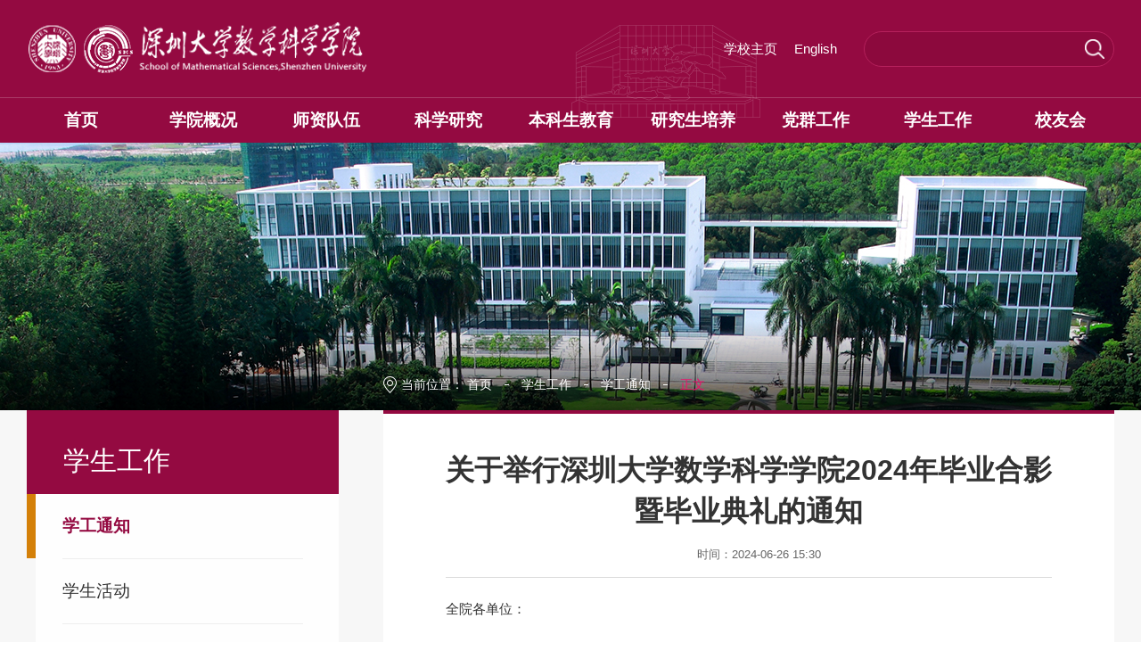

--- FILE ---
content_type: text/html
request_url: https://math.szu.edu.cn/info/1043/3842.htm
body_size: 34325
content:
<!DOCTYPE html><html class="no-js"><head>


<meta charset="utf-8">
<meta http-equiv="X-UA-Compatible" content="IE=edge">
<meta name="description" content="">

<meta name="format-detection" content="telephone=no">
<meta name="format-detection" content="address=no">
<meta http-equiv="X-UA-Compatible" content="IE=edge,chrome=1">
<meta name="viewport" content="width=device-width,initial-scale=1.0,maximum-scale=1.0,user-scalable=0">
<title>关于举行深圳大学数学科学学院2024年毕业合影暨毕业典礼的通知-深圳大学数学科学学院</title><meta name="pageType" content="3">
<meta name="pageTitle" content="关于举行深圳大学数学科学学院2024年毕业合影暨毕业典礼的通知">
<META Name="keywords" Content="深圳大学数学科学学院,学工通知,关于,举行,深圳大学,深圳,大学,数学科学学院,数学科,数学,学科,科学学院,科学学,科学,学学,学院,2024,202,20,024,02,24,毕业,合影,毕业典礼,典礼,通知" />
<META Name="description" Content="全院各单位：       学院定于7月3日（星期三）上午9:10举行2024年深圳大学数学科学学院毕业合影暨毕业典礼。现就相关事项通知如下：       一、参加人员：       1.毕业合影     （1）院领导、系主任、班主任、研究生导师；     （2）2024届本科毕业生、毕业研究生、博士毕业生；        2.毕业典礼      （1）院领导、系主任、教授、校友代表；      （2）2024届本科毕业生、毕业研究生、博士毕业生；        二、时间地点：  ..." />

<!-- Set render engine for 360 browser -->
<meta name="renderer" content="webkit">
<link href="#" rel="shortcut icon">
<link href="../../css23/swiper.css" rel="stylesheet">
<link href="../../css23/style.css" rel="stylesheet">
<link href="../../css23/animate.css" rel="stylesheet">
<script src="../../js23/swiper.js"></script>
<script src="../../js23/bdtxk.js"></script>
<script src="../../js23/wow.js"></script>
<!--<![endif]
        <!-- Compatible files -->
<!--[if lte IE 9]>
              <i class="ie_bg"></i><div class="ie9tips"> <img src="../../images23/logo.png"> <p>本站不再支持您的浏览器，请使用360浏览器8及以上（极速模式）、IE10及以上、Chrome5、Safari6、Firefox 3.6及以上、 Opera 10.5及以上浏览器观看。请升级您的浏览器到更高的版本以获得更好的观看效果。</p></div>
              <![endif]-->

<!--Announced by Visual SiteBuilder 9-->
<script language="javascript" src="../../_sitegray/_sitegray.js"></script>
<!-- CustomerNO:77656262657232307c78475250505742000500004057 -->
<link rel="stylesheet" type="text/css" href="../../content.vsb.css" />
<script type="text/javascript" src="/system/resource/js/counter.js"></script>
<script type="text/javascript">_jsq_(1043,'/content.jsp',3842,1941947911)</script>
</head>
<body>
<!--============================头部 开始=============================-->
<section class="header_box">
  <header id="header">
    <div class="w14">
      <div class="flex-center" id="logo">
        <div class="logoimg"> 
<!-- 网站logo图片地址请在本组件"内容配置-网站logo"处填写 -->
<a href="../../index.htm"> <img alt="" src="../../images23/logo11.png"></a> </div>
        <div class="rightBox flex-end flex-center"> <script language="javascript" src="/system/resource/js/dynclicks.js"></script><script language="javascript" src="/system/resource/js/openlink.js"></script><p>
  <a href="https://www.szu.edu.cn/index.htm" title="" onclick="_addDynClicks(&#34;wburl&#34;, 1941947911, 95071)" target="_blank">学校主页</a>
  <a href="http://math.szu.edu.cn/en/" target="_blank" title="English" onclick="_addDynClicks(&#34;wburl&#34;, 1941947911, 93419)" target="_blank">English</a>
</p>
          <div class="search clear"> <!-- 3.1.3版本 -->



<script language="javascript" src="/system/resource/js/base64.js"></script><script language="javascript" src="/system/resource/js/jquery/jquery-latest.min.js"></script><script language="javascript" src="/system/resource/vue/vue.js"></script><script language="javascript" src="/system/resource/vue/bluebird.min.js"></script><script language="javascript" src="/system/resource/vue/axios.js"></script><script language="javascript" src="/system/resource/vue/polyfill.js"></script><script language="javascript" src="/system/resource/vue/token.js"></script><LINK href="/system/resource/vue/static/element/index.css" type="text/css" rel="stylesheet"><script language="javascript" src="/system/resource/vue/static/element/index.js"></script><script language="javascript" src="/system/resource/vue/static/public.js"></script><script language="javascript" src="/system/resource/openapp/search/js/containsHtmlTags.js"></script><script language="javascript" src="/system/resource/openapp/search/layui/layui.js"></script><style>
    #appu2 .qwss{
        height: 31px;
        font-size: 12px;
        min-width: 190px;
        max-width: 600px;
        width: 60%;
        margin-top: -15px;
        outline: none;
        padding-left: 10px;
        border-radius: 2px;
        border: 1px solid #e4e7ed;}
    #appu2 .tj{
        padding-left: 6px;
        letter-spacing: 5px;
        color: white;
        min-width: 53px;
        max-width: 150px;
        height: 32px;
        border: 0;
        border-radius: 2px;
        background-color: #1890FF;
        position: relative;
        top: 1px;
        width: 20%;
        margin-top: -15px;}
</style>
<div id="divu2"></div>
<script type="text/html" id="htmlu2">
    <div id="appu2">
        <div v-if="!isError">
         <div class="input1"><input type="text" placeholder="" autocomplete=off v-model=query.keyWord @keyup.enter="onSubmit"></div>
     <div class="input2 flex-center"><input type="image" src="../../images23/search.png" v-on:click="onSubmit()"></div>
          
        </div>
        <div v-if="isError" style="color: #b30216; font-size:18px;text-align: center;padding:20px;">
            应用维护中！
        </div>
    </div>
</script>
<script>
    $("#divu2").html($("#htmlu2").text());
</script>
<script>
    var appOwner = "1941947911";
    var token = gettoken(10);
    var urlPrefix = "/aop_component/";

    jQuery.support.cors = true;
    $.ajaxSetup({
        beforeSend: function (request, settings) {
            request.setRequestHeader("Authorization", token);
            request.setRequestHeader("owner", appOwner);
        }
    });

    new Vue({
        el: "#appu2",
        data: function () {
            return {
                query: {
                    keyWord: "",//搜索关键词
                    owner: appOwner,
                    token: token,
                    urlPrefix: urlPrefix,
                    lang:"i18n_zh_CN"
                },
                isError: false
            }
        },
        mounted: function () {
            var _this = this;
            // _this.init();
        },
        methods: {
            init: function(){
                $.ajax({
                    url: "/aop_component//webber/search/test",
                    type: "get",
                    success: function (response) {
                        if (response.code == "0000") {
                        } else if (response.code == "220") {
                            _this.isError = true;
                            console.log(response);
                        } else if (!response.code) {
                            _this.isError = true;
                            console.log(response);
                        }
                    },
                    error: function (response) {
                        _this.isError = true;
                    }
                });
            },
            onSubmit: function (e) {
                var url = "/aop_views/search/modules/resultpc/soso.html";
                if ("10" == "1" || "10" == "2") {
                    url = "" + url;
                }
                var _this = this;
                var query = _this.query;
                if (url.indexOf("?") > -1) {
                    url = url.split("?")[0];
                }
                if (query.keyWord) {
                    var query = new Base64().encode(JSON.stringify(query));
                    window.open(url + "?query=" + query);
                } else {
                    alert("请填写搜索内容")
                }
            },
        }
    })
</script>

<script>
   var appElementu2 = document.querySelector("#appu2");
   if (appElementu2 && appElementu2.__vue__) {

   } else {
      $("#divu2").html($("#htmlu2").text());
      var appOwner = "1941947911";   
      var urlPrefix = "/aop_component/";
      var ifLogin="";
      var token = ifLogin=='true'?gettoken(10, true).trim():'tourist';
      if (containsHtmlTags(token) || !token) { 
         token = 'tourist';
      }
      jQuery.support.cors = true;
      $.ajaxSetup({
        beforeSend: function (request, settings) {
            request.setRequestHeader("Authorization", token);
            request.setRequestHeader("owner", appOwner);
        }
      });
      var queryInfou2 = {
        query: {
            keyWord: "",//搜索关键词
            owner: appOwner,
            token: token,
            urlPrefix: urlPrefix,
            lang:"i18n_zh_CN"
        },
        isError: false
      };
      function keyUpFunu2(e){
        var theEvent = e || window.event;
        var keyCode = theEvent.keyCode || theEvent.which || theEvent.charCode;
        if(keyCode == 13){
          onSubmitu2();
        }
      };

      function onSubmitu2(e) {
        queryInfou2.query.keyWord= $("#appu2  .qwss").val();
        
        var url = "/aop_views/search/modules/resultpc/soso.html";      
        if ("10" == "1" || "10" == "2") {
           url = "" + url;
        }
        var query = queryInfou2.query;
        if (url.indexOf("?") > -1) {
            url = url.split("?")[0];
        }
        if (query.keyWord) {
            var query = new Base64().encode(JSON.stringify(query));
            window.open(url + "?query=" + query);
        } else {
            alert("请填写搜索内容")
        }
      };
   }
</script> </div>
        </div>
      </div>
    </div>
    <nav id="nav">
      <div class="navBox w14"> 
<ul class="flex">
							
							<li>
								<a href="../../index.htm">
									<h3>首页</h3>
								</a>
							</li>
							
							<li>
								<a href="../../xygk/xyjj.htm">
									<h3>学院概况</h3>
								</a>
								<div class="sub">
									<div class="box">

										<a href="../../xygk/xyjj.htm">学院简介</a>

										<a href="../../xygk/xrld.htm">现任领导</a>

										<a href="../../xygk/yxsz.htm">院系设置</a>

										<a href="../../xygk/zywyh.htm">专业委员会</a>

										<a href="../../xygk/fwtd.htm">服务团队</a>
									</div>
								</div>
							</li>
							
							<li>
								<a href="../../szdw/szyl.htm">
									<h3>师资队伍</h3>
								</a>
								<div class="sub">
									<div class="box">

										<a href="../../szdw/szyl.htm">师资一览</a>

										<a href="../../szdw/gjjrc.htm">国家级人才</a>

										<a href="../../szdw/bsh_zzyjry.htm">博士后 专职研究人员</a>

										<a href="../../szdw/jzsk.htm">兼职授课</a>

										<a href="../../szdw/rtjs.htm">荣退教师</a>

										<a href="../../szdw/cs.htm">测试</a>
									</div>
								</div>
							</li>
							
							<li>
								<a href="../../kxyj/kyjg.htm">
									<h3>科学研究</h3>
								</a>
								<div class="sub">
									<div class="box">

										<a href="../../kxyj/kyjg.htm">科研机构</a>

										<a href="../../kxyj/kytd1.htm">科研团队</a>

										<a href="../../kxyj/kyxm.htm">科研项目</a>

										<a href="../../kxyj/kycg.htm">科研成果</a>

										<a href="../../kxyj/zlxz.htm">资料下载</a>
									</div>
								</div>
							</li>
							
							<li>
								<a href="../../bksjy/zyjs.htm">
									<h3>本科生教育</h3>
								</a>
								<div class="sub">
									<div class="box">

										<a href="../../bksjy/zyjs.htm">专业介绍</a>

										<a href="../../bksjy/jytd.htm">教研团队</a>

										<a href="../../bksjy/jxcg.htm">教学成果</a>

										<a href="../../bksjy/jwtz.htm">教务通知</a>

										<a href="../../bksjy/bksjxsyzx/zxjj.htm">本科教学实验中心</a>

										<a href="../../bksjy/sfzyrz.htm">师范专业认证</a>
									</div>
								</div>
							</li>
							
							<li>
								<a href="../../yjspy/xwd.htm">
									<h3>研究生培养</h3>
								</a>
								<div class="sub">
									<div class="box">

										<a href="../../yjspy/xwd.htm">学位点</a>

										<a href="../../yjspy/dsjj.htm">导师简介</a>

										<a href="../../yjspy/zsxc/bs.htm">招生宣传</a>

										<a href="../../yjspy/xshd.htm">学生活动</a>
									</div>
								</div>
							</li>
							
							<li>
								<a href="../../dqgz/dwzzjg.htm">
									<h3>党群工作</h3>
								</a>
								<div class="sub">
									<div class="box">

										<a href="../../dqgz/dwzzjg.htm">党委组织架构</a>

										<a href="../../dqgz/dqhd.htm">党群活动</a>

										<a href="../../dqgz/zdzl.htm">制度资料</a>

										<a href="../../dqgz/ghzz.htm">工会组织</a>
									</div>
								</div>
							</li>
							
							<li>
								<a href="../../xsgz/xgtz.htm">
									<h3>学生工作</h3>
								</a>
								<div class="sub">
									<div class="box">

										<a href="../../xsgz/xgtz.htm">学工通知</a>

										<a href="../../xsgz/xshd.htm">学生活动</a>

										<a href="../../xsgz/wjxz.htm">文件下载</a>
									</div>
								</div>
							</li>
							
							<li>
								<a href="../../xyh/zzjg.htm">
									<h3>校友会</h3>
								</a>
								<div class="sub">
									<div class="box">

										<a href="../../xyh/zzjg.htm">组织架构</a>

										<a href="../../xyh/xqgg.htm">校庆公告</a>

										<a href="../../xyh/xyfc.htm">校友风采</a>

										<a href="../../xyh/xyhd.htm">校友活动</a>
									</div>
								</div>
							</li>
						</ul> </div>
    </nav>
  </header>
</section>
<script>
            $(window).scroll(function() {
                var winHeight = $(this).scrollTop()
                if (winHeight > 0) {
                    $('.header_box').addClass('xg');
                    $('.header_box').mouseleave(function(e) {
                        $('.header_box').addClass('xg');
                    });
                } else {
                    $('.header_box').removeClass("xg");
                    $('.header_box').mouseleave(function(e) {
                        $('.header_box').removeClass('xg');
                    });
                }
            });
        </script>
<!--pc header end-->
<!--wap header-->
<section class="m_header_box">
  <header class="flex-center" id="m_header">
    <div class="logo2"> 
<!-- 网站logo图片地址请在本组件"内容配置-网站logo"处填写 -->
<a href="../../index.htm"> <img alt="" src="../../images23/logo11.png"></a> </div>
    <div id="nav_btn_box">
      <aside id="nav_btn">
       <div class="point" id="mbtn" name="1"> <span class="navbtn"></span> </div>
      </aside>
    </div>
  </header>
</section>
<nav id="m_nav"> 

<p class="mzsdm">
<a href="https://www.szu.edu.cn/index.htm" title="" onclick="_addDynClicks(&#34;wburl&#34;, 1941947911, 95071)">学校主页</a>
</p> 
<ul class="m_nav_list">
				<li class="title">
					<a title="首页" class="a" href="../../index.htm">
						<h3>首页</h3>
					</a>
				</li>
				<li class="title">
					<a title="学院概况" class="a" href="../../xygk/xyjj.htm">
						<h3>学院概况</h3>
					</a><i></i>
					<div class="list">

						<a href="../../xygk/xyjj.htm">学院简介</a>

						<a href="../../xygk/xrld.htm">现任领导</a>

						<a href="../../xygk/yxsz.htm">院系设置</a>

						<a href="../../xygk/zywyh.htm">专业委员会</a>

						<a href="../../xygk/fwtd.htm">服务团队</a>
					</div>
				</li>
				<li class="title">
					<a title="师资队伍" class="a" href="../../szdw/szyl.htm">
						<h3>师资队伍</h3>
					</a><i></i>
					<div class="list">

						<a href="../../szdw/szyl.htm">师资一览</a>

						<a href="../../szdw/gjjrc.htm">国家级人才</a>

						<a href="../../szdw/bsh_zzyjry.htm">博士后 专职研究人员</a>

						<a href="../../szdw/jzsk.htm">兼职授课</a>

						<a href="../../szdw/rtjs.htm">荣退教师</a>

						<a href="../../szdw/cs.htm">测试</a>
					</div>
				</li>
				<li class="title">
					<a title="科学研究" class="a" href="../../kxyj/kyjg.htm">
						<h3>科学研究</h3>
					</a><i></i>
					<div class="list">

						<a href="../../kxyj/kyjg.htm">科研机构</a>

						<a href="../../kxyj/kytd1.htm">科研团队</a>

						<a href="../../kxyj/kyxm.htm">科研项目</a>

						<a href="../../kxyj/kycg.htm">科研成果</a>

						<a href="../../kxyj/zlxz.htm">资料下载</a>
					</div>
				</li>
				<li class="title">
					<a title="本科生教育" class="a" href="../../bksjy/zyjs.htm">
						<h3>本科生教育</h3>
					</a><i></i>
					<div class="list">

						<a href="../../bksjy/zyjs.htm">专业介绍</a>

						<a href="../../bksjy/jytd.htm">教研团队</a>

						<a href="../../bksjy/jxcg.htm">教学成果</a>

						<a href="../../bksjy/jwtz.htm">教务通知</a>

						<a href="../../bksjy/bksjxsyzx/zxjj.htm">本科教学实验中心</a>

						<a href="../../bksjy/sfzyrz.htm">师范专业认证</a>
					</div>
				</li>
				<li class="title">
					<a title="研究生培养" class="a" href="../../yjspy/xwd.htm">
						<h3>研究生培养</h3>
					</a><i></i>
					<div class="list">

						<a href="../../yjspy/xwd.htm">学位点</a>

						<a href="../../yjspy/dsjj.htm">导师简介</a>

						<a href="../../yjspy/zsxc/bs.htm">招生宣传</a>

						<a href="../../yjspy/xshd.htm">学生活动</a>
					</div>
				</li>
				<li class="title">
					<a title="党群工作" class="a" href="../../dqgz/dwzzjg.htm">
						<h3>党群工作</h3>
					</a><i></i>
					<div class="list">

						<a href="../../dqgz/dwzzjg.htm">党委组织架构</a>

						<a href="../../dqgz/dqhd.htm">党群活动</a>

						<a href="../../dqgz/zdzl.htm">制度资料</a>

						<a href="../../dqgz/ghzz.htm">工会组织</a>
					</div>
				</li>
				<li class="title">
					<a title="学生工作" class="a" href="../../xsgz/xgtz.htm">
						<h3>学生工作</h3>
					</a><i></i>
					<div class="list">

						<a href="../../xsgz/xgtz.htm">学工通知</a>

						<a href="../../xsgz/xshd.htm">学生活动</a>

						<a href="../../xsgz/wjxz.htm">文件下载</a>
					</div>
				</li>
				<li class="title">
					<a title="校友会" class="a" href="../../xyh/zzjg.htm">
						<h3>校友会</h3>
					</a><i></i>
					<div class="list">

						<a href="../../xyh/zzjg.htm">组织架构</a>

						<a href="../../xyh/xqgg.htm">校庆公告</a>

						<a href="../../xyh/xyfc.htm">校友风采</a>

						<a href="../../xyh/xyhd.htm">校友活动</a>
					</div>
				</li>
			</ul>
  <div class="tc_search"> <!-- 3.1.3版本 -->



<style>
    #appu7 .qwss{
        height: 31px;
        font-size: 12px;
        min-width: 190px;
        max-width: 600px;
        width: 60%;
        margin-top: -15px;
        outline: none;
        padding-left: 10px;
        border-radius: 2px;
        border: 1px solid #e4e7ed;}
    #appu7 .tj{
        padding-left: 6px;
        letter-spacing: 5px;
        color: white;
        min-width: 53px;
        max-width: 150px;
        height: 32px;
        border: 0;
        border-radius: 2px;
        background-color: #1890FF;
        position: relative;
        top: 1px;
        width: 20%;
        margin-top: -15px;}
</style>
<div id="divu7"></div>
<script type="text/html" id="htmlu7">
    <div id="appu7">
        <div v-if="!isError">
            <input type="text" placeholder="请输入搜索关键词" autocomplete=off v-model=query.keyWord @keyup.enter="onSubmit">
            <input type="image" src="../../images23/search.png" v-on:click="onSubmit()">
         
        </div>
        <div v-if="isError" style="color: #b30216; font-size:18px;text-align: center;padding:20px;">
            应用维护中！
        </div>
    </div>
</script>
<script>
    $("#divu7").html($("#htmlu7").text());
</script>
<script>
    var appOwner = "1941947911";
    var token = gettoken(10);
    var urlPrefix = "/aop_component/";

    jQuery.support.cors = true;
    $.ajaxSetup({
        beforeSend: function (request, settings) {
            request.setRequestHeader("Authorization", token);
            request.setRequestHeader("owner", appOwner);
        }
    });

    new Vue({
        el: "#appu7",
        data: function () {
            return {
                query: {
                    keyWord: "",//搜索关键词
                    owner: appOwner,
                    token: token,
                    urlPrefix: urlPrefix,
                    lang:"i18n_zh_CN"
                },
                isError: false
            }
        },
        mounted: function () {
            var _this = this;
            // _this.init();
        },
        methods: {
            init: function(){
                $.ajax({
                    url: "/aop_component//webber/search/test",
                    type: "get",
                    success: function (response) {
                        if (response.code == "0000") {
                        } else if (response.code == "220") {
                            _this.isError = true;
                            console.log(response);
                        } else if (!response.code) {
                            _this.isError = true;
                            console.log(response);
                        }
                    },
                    error: function (response) {
                        _this.isError = true;
                    }
                });
            },
            onSubmit: function (e) {
                var url = "/aop_views/search/modules/resultpc/soso.html";
                if ("10" == "1" || "10" == "2") {
                    url = "" + url;
                }
                var _this = this;
                var query = _this.query;
                if (url.indexOf("?") > -1) {
                    url = url.split("?")[0];
                }
                if (query.keyWord) {
                    var query = new Base64().encode(JSON.stringify(query));
                    window.open(url + "?query=" + query);
                } else {
                    alert("请填写搜索内容")
                }
            },
        }
    })
</script>

<script>
   var appElementu7 = document.querySelector("#appu7");
   if (appElementu7 && appElementu7.__vue__) {

   } else {
      $("#divu7").html($("#htmlu7").text());
      var appOwner = "1941947911";   
      var urlPrefix = "/aop_component/";
      var ifLogin="";
      var token = ifLogin=='true'?gettoken(10, true).trim():'tourist';
      if (containsHtmlTags(token) || !token) { 
         token = 'tourist';
      }
      jQuery.support.cors = true;
      $.ajaxSetup({
        beforeSend: function (request, settings) {
            request.setRequestHeader("Authorization", token);
            request.setRequestHeader("owner", appOwner);
        }
      });
      var queryInfou7 = {
        query: {
            keyWord: "",//搜索关键词
            owner: appOwner,
            token: token,
            urlPrefix: urlPrefix,
            lang:"i18n_zh_CN"
        },
        isError: false
      };
      function keyUpFunu7(e){
        var theEvent = e || window.event;
        var keyCode = theEvent.keyCode || theEvent.which || theEvent.charCode;
        if(keyCode == 13){
          onSubmitu7();
        }
      };

      function onSubmitu7(e) {
        queryInfou7.query.keyWord= $("#appu7  .qwss").val();
        
        var url = "/aop_views/search/modules/resultpc/soso.html";      
        if ("10" == "1" || "10" == "2") {
           url = "" + url;
        }
        var query = queryInfou7.query;
        if (url.indexOf("?") > -1) {
            url = url.split("?")[0];
        }
        if (query.keyWord) {
            var query = new Base64().encode(JSON.stringify(query));
            window.open(url + "?query=" + query);
        } else {
            alert("请填写搜索内容")
        }
      };
   }
</script> </div>
</nav>
<section class="nav_mask"></section>
<!--============================头部 结束=============================-->
<section class="Nybanner">
  <p>
<img src="../../images23/nybanney3.jpg" />

</p>
</section>
<!-- list start -->
<section id="nav_slide">
  <div class="n_title"> <a id="bnt_back" href="javascript:history.back(-1);"> <img alt="" src="../../images23/icon_bnt_back2.png"> </a>
    <h1 class="margin_auto_1">
学生工作</h1>
    <div id="bnt_sub_nav"> <img alt="" src="../../images23/bnt_sub_nav2.png"> </div>
  </div>
  <div id="sub_nav_content">
 <ul class="am-list admin-sidebar-list" id="collapase-nav-1">
      <li class="am-panel  on "> <a href="../../xsgz/xgtz.htm">学工通知</a>
      </li>
      <li class="am-panel "> <a href="../../xsgz/xshd.htm">学生活动</a>
      </li>
      <li class="am-panel "> <a href="../../xsgz/wjxz.htm">文件下载</a>
      </li>
  
    </ul>
   
  </div>
</section>
<section class="n_container">
  <div class="w14 flex">
    <div class="n_left">
      <div class="con">
        <h1><span>
学生工作</span></h1>
        <div class="ulCon">
  <ul>
                   <li class="on"> <a href="../../xsgz/xgtz.htm">学工通知</a>
            </li>
            <li> <a href="../../xsgz/xshd.htm">学生活动</a>
            </li>
            <li> <a href="../../xsgz/wjxz.htm">文件下载</a>
            </li>
          </ul>
         
        </div>
      </div>
    </div>
    <div class="n_right">
      <section class="mianbaoxie">
        <div class="mianbao">
 当前位置：
                        <a href="../../index.htm">首页</a>
               <i></i>
                <a href="../../xsgz/xgtz.htm">学生工作</a>
               <i></i>
                <a href="../../xsgz/xgtz.htm">学工通知</a>
               <i></i>
                <a href="" class="on"> 正文</a>

</div>
        <div class="clear"></div>
      </section>
      <section class="bgss bg02">
        <div class="show">


<script language="javascript" src="../../_dwr/interface/NewsvoteDWR.js"></script><script language="javascript" src="../../_dwr/engine.js"></script><script language="javascript" src="/system/resource/js/news/newscontent.js"></script><script language="javascript" src="/system/resource/js/news/zepto.min.js"></script><script language="javascript" src="/system/resource/js/ajax.js"></script><LINK href="/system/resource/js/photoswipe/photoswipe.css" type="text/css" rel="stylesheet"><LINK href="/system/resource/js/photoswipe/default-skin.css" type="text/css" rel="stylesheet"><script language="javascript" src="/system/resource/js/photoswipe/photoswipe.min.js"></script><script language="javascript" src="/system/resource/js/photoswipe/photoswipe-ui-default.min.js"></script><script language="javascript" src="/system/resource/contentImgPreview/js/preview.js"></script>
<script>window.addEventListener('load', function(){getImages('#vsb_content')})</script>
<form name="_newscontent_fromname">
<div>

  <div class="show01">
            <h5>关于举行深圳大学数学科学学院2024年毕业合影暨毕业典礼的通知</h5>
          
            <p><i>时间：2024-06-26 15:30</i></p>
          </div>
      
        
    <div id="vsb_content" class="show02"><div class="v_news_content">
<p>全院各单位：</p>
<p>&nbsp;&nbsp;&nbsp;&nbsp;&nbsp;&nbsp; 学院定于7月3日（星期三）上午9:10举行2024年深圳大学数学科学学院毕业合影暨毕业典礼。现就相关事项通知如下：</p>
<p>&nbsp;&nbsp;&nbsp;&nbsp;&nbsp; &nbsp;一、参加人员：<br>&nbsp;&nbsp;&nbsp;&nbsp;&nbsp; &nbsp;1.毕业合影<br>&nbsp;&nbsp;&nbsp;&nbsp; （1）院领导、系主任、班主任、研究生导师；<br>&nbsp;&nbsp;&nbsp;&nbsp; （2）2024届本科毕业生、毕业研究生、博士毕业生；</p>
<p>&nbsp;&nbsp;&nbsp;&nbsp;&nbsp;&nbsp; &nbsp;2.毕业典礼<br>&nbsp;&nbsp;&nbsp;&nbsp;&nbsp; （1）院领导、系主任、教授、校友代表；<br>&nbsp;&nbsp;&nbsp;&nbsp;&nbsp; （2）2024届本科毕业生、毕业研究生、博士毕业生；</p>
<p>&nbsp;&nbsp;&nbsp;&nbsp;&nbsp; &nbsp; 二、时间地点：</p>
<p>&nbsp;&nbsp;&nbsp;&nbsp;&nbsp;&nbsp; &nbsp;1.毕业合影<br>&nbsp;&nbsp;&nbsp;&nbsp;&nbsp; &nbsp; 7月3日（星期三）上午7:50，粤海校区元平体育馆门前</p>
<p>&nbsp;&nbsp;&nbsp;&nbsp;&nbsp;&nbsp; &nbsp;2.毕业典礼<br>&nbsp;&nbsp;&nbsp;&nbsp;&nbsp;&nbsp;&nbsp; 7月3日（星期三）上午9:10，粤海校区元平体育馆</p>
<p>&nbsp;&nbsp;&nbsp;&nbsp;&nbsp;&nbsp;&nbsp; 三、注意事项：</p>
<p>&nbsp;&nbsp;&nbsp;&nbsp;&nbsp;&nbsp;&nbsp; 1.请参加合影和毕业典礼的领导和老师&nbsp;男性请着深色西裤、白衬衫、打领带、导师袍；女性请着正装、导师袍。（没有导师服的老师请当天到现场领取），于当天提前15分钟抵达会场，并在指定位置等候；<br>&nbsp;&nbsp;&nbsp;&nbsp;&nbsp;&nbsp; &nbsp;2.全体毕业生请穿学位服、戴学位帽，学位服内着白衬衫或浅色衬衫、黑裤子或深色裤子，打领带，穿皮鞋；不得穿短裙、短裤、拖鞋。毕业典礼及学位仪式进行过程中请全程保持服装穿戴正确；于当天提前20分钟到场，并整队；<br>&nbsp;&nbsp;&nbsp;&nbsp;&nbsp;&nbsp; &nbsp;3.参加典礼的家长请至少提前1天预约入校，于当天至少提前15分钟入场，并在规定区域就座；<br></p>
<p>&nbsp;&nbsp;&nbsp;&nbsp;&nbsp;&nbsp;&nbsp; 特此通知。<br></p>
<p style="text-align: right;">数学科学学院办公室<br>2024年6月26日</p>
<p>&nbsp;</p>
</div></div><div id="div_vote_id"></div>
    

  <div class="show03">
            <p>上一篇：<a href="4023.htm">深圳大学数学科学学院2024-2025学年拟获国家励志奖学金及助学金学生公示（有更新）</a></p>
            <p>下一篇：<a href="3831.htm">数学科学学院2024届优秀学生干部名单公示</a></p>
          </div>













</div>
</form>


        
        </div>
      </section>
    </div>
  </div>
</section>
<!--============================底部 开始=============================-->
<!-- footer -->
<div class="footer">
  <div class="w14 flex">
    <dl class="footerL wow fadeInUp">
            
      
<div class="pic"> <a href="../../index.htm" title="" onclick="_addDynClicks(&#34;wbimage&#34;, 1941947911, 78351)" target="_blank"><img src="../../images23/logo11.png"></a></div>
     
 <script language="javascript" src="/system/resource/js/news/mp4video.js"></script>
<p><em>地址：中国广东省深圳市南山区粤海街道深圳大学汇文楼行政办公区三楼&nbsp;</em><em>邮编：518060</em> </p> 
<p><em>电话：</em><em>0755-26534791</em></p>
    </dl>
    <div class="footerM">     
<ul class="flex">
     
						<li>  <a href="http://server.cmsvdi.com/task/index.html" title="公共服务" onclick="_addDynClicks(&#34;wbimage&#34;, 1941947911, 78352)" target="_blank"> <span><img src="../../images23/fic01.png"></span> <p>公共服务</p></a></li>
						<li>  <a href="../../fxljy/xmjs.htm" title="非学历教育" onclick="_addDynClicks(&#34;wbimage&#34;, 1941947911, 78353)" target="_blank"> <span><img src="../../images23/fic02.png"></span> <p>非学历教育</p></a></li>
       
   
						<li>  <a href="../../zxks/zkzs.htm" title="自学考试" onclick="_addDynClicks(&#34;wbimage&#34;, 1941947911, 78354)" target="_blank"> <span><img src="../../images23/fic03.png"></span> <p>自学考试</p></a></li>
       
					</ul> </div>
          
       
<div class="footerR wow fadeInUp" data-wow-delay="0.2s">
					<div class="pic"><img src="../../images23/ewm.png"></div>
					<p>关注我们</p>
				</div>
       
 </div>
</div>
<div class="copyright"> <!-- 版权内容请在本组件"内容配置-版权"处填写 -->
<p>Copyright © 深圳大学数学科学学院</p>  <p>您是第<script language="javascript" src="../../_dwr/util.js"></script><script language="javascript" src="../../_dwr/interface/PageCounterDWR.js"></script><span id="a1091768" name="a1091768"></span>   

<script>
function getvisittimea1091768()
{       
    PageCounterDWR.getVisittime('1941947911','1043','TOTAL_COUNTER','0','10',callbackdataa1091768)
}
function callbackdataa1091768(data)
{
    document.getElementById("a1091768").innerHTML = data; 
}
getvisittimea1091768();
</script>位访问者</p></div>
<!-- footer结束 -->
<script src="../../js23/style.js"></script>
<script src="../../js23/animate.js"></script>
<!--============================底部 结束=============================-->







</body></html>




















--- FILE ---
content_type: text/css
request_url: https://math.szu.edu.cn/css23/style.css
body_size: 64004
content:
@charset "utf-8";
/* CSS Document public*/
*{font-family:"Microsoft Yahei",Arial, Helvetica, sans-serif; padding: 0; margin:0; box-sizing:border-box; overflow-scrolling:touch; -webkit-overflow-scrolling:touch;}
body{padding:0;margin:0;font-family:"Microsoft Yahei",Arial,Helvetica, sans-serif;-webkit-font-smoothing:antialiased;font-smoothing:antialiased; line-height: 1; font-size:14px;overflow-x: hidden;}
html,body{ min-height:100%;} html{ overflow:-moz-scrollbars-vertical;} 
::-webkit-scrollbar {width:4px;height: 8px;background-color: #F5F5F5;}
::-webkit-scrollbar-track {border-radius: 10px;background-color: #E2E2E2;}
::-webkit-scrollbar-thumb {border-radius: 10px; background-color: #333;}

.clearfix:after{content: ""; display: block; height: 0; clear:both; visibility: hidden;}
.clear:after{content: ""; display: block; height: 0; clear:both; visibility: hidden;}
.flex{display: flex;justify-content: space-between;flex-wrap: wrap;}
.flex-center{display: flex;justify-content: space-between;align-items: center;flex-wrap: wrap;}
.flex-start{display: flex;justify-content: flex-start;flex-wrap: wrap;}
.flex-end{display: flex;justify-content: flex-end;flex-wrap: wrap;}
input,button,textarea {background: none; outline: none;border: none;-webkit-appearance:none; border-radius:0}
input:focus {border: none;}

.img_zd{ position:relative; width:100%}
.img_zd .img_hezi{padding-bottom: 67.80% !important;}
.img_zd>img{position:absolute;top:0;right:0;bottom:0;left:0;object-fit:cover;height: 100%;width: 100%;}

a{text-decoration:none !important;bblr:expression(this.onFocus=this.blur());/*IE使用*/outline-style:none;/*FF使用*/; outline:none;}
a,input,img,:focus{ mayfish:expression(this.onfocus=this.blur); cursor:handbblr:expression(this.onFocus=this.blur());/*IE使用*/ outline-style:none;/*FF使用*/ } /*去除a标签带来的虚框*/
ul{list-style:none;}
img{border:0px}
ul,li,dl,dt,dd,h1,h2,h3,h4,h5,h6,form,p{padding:0;margin:0; font-weight:normal;}
ul li{ list-style:none;}
h3,h4,h5{ font-weight:normal;}
h4 a:hover,h5 a:hover{ -moz-transition: all 0.36s ease-in-out;-webkit-transition: all 0.36s ease-in-out;-o-transition: all 0.36s ease-in-out;-ms-transition: all 0.36s ease-in-out;transition: all 0.36s ease-in-out;}
hr{display:block;height:1px;border:0;background:#d8d8d8;padding:0;margin-bottom: 3.25rem;margin-top: 2.5rem;}
abbr,article,aside,audio,canvas,datalist,details,dialog,eventsource,figure,footer,header,hgroup,mark,menu,meter,nav,output,progress,section,time,video{display:block}
video{ object-fit:cover;width: 100%;height: auto;}
.fl{ float:left}
.fr{ float:right}
.container01,.container01 ,.container03,.container04,.container05,.container06,.container07,.container08,.n-container01,.n-container03,.n-container04{ margin:0 auto;}
.slow img:hover{ transform:scale(1.05);}/*图片放大*/
.slow img{-moz-transition: all 0.2s ease-in-out;-webkit-transition: all 0.2s ease-in-out;-o-transition: all 0.2s ease-in-out;-ms-transition: all 0.2s ease-in-out;transition: all 0.2s ease-in-out;}/*缓慢效果*/
h5 a,.more a{-moz-transition: all 0.36s ease-in-out;-webkit-transition: all 0.36s ease-in-out;-o-transition: all 0.36s ease-in-out;-ms-transition: all 0.36s ease-in-out;transition: all 0.36s ease-in-out;}/*缓慢效果*/
slow01{-moz-transition: all 0.6s ease-in-out;-webkit-transition: all 0.6s ease-in-out;-o-transition: all 0.6s ease-in-out;-ms-transition: all 0.6s ease-in-out;transition: all 0.6s ease-in-out;}/*缓慢效果*/
.slow02{-moz-transition:all 0.6s cubic-bezier(0.215, 0.61, 0.355, 1) 0s;-webkit-transition: all 0.6s cubic-bezier(0.215, 0.61, 0.355, 1) 0s;-o-transition: all 0.6s cubic-bezier(0.215, 0.61, 0.355, 1) 0s;-ms-transition: all 0.6s cubic-bezier(0.215, 0.61, 0.355, 1) 0s;transition: all 0.6s cubic-bezier(0.215, 0.61, 0.355, 1) 0s;}
.shadow{ -ms-filter: "progid:DXImageTransform.Microsoft.Shadow(Strength=2, Direction=90, Color='#999999')";  /* For IE 8 */ filter: 
progid:DXImageTransform.Microsoft.Shadow(Strength=2, Direction=90, Color='#999999');  /* For IE 5.5 - 7 */-moz-box-shadow: 1px 1px 10px #999999;/* for firefox */ -webkit-box-shadow: 1px 1px 10px #999999;/* for safari or chrome */ box-shadow:1px 1px 10px #999999;/* for opera or ie9 */}
.radius{-moz-border-radius:3px; -webkit-border-radius:3px; border-radius:3px; }
.opacity{filter:alpha(opacity=100); opacity:1; -moz-opacity:1; -khtml-opacity:1}/*透明代码*/
.overfloat-dot{overflow:hidden;text-overflow:ellipsis;white-space:nowrap}/*文本超出 小圆点显示*/
.overfloat-dot-2{ overflow: hidden; text-overflow: ellipsis; display: -webkit-box; -webkit-line-clamp: 2; -webkit-box-orient: vertical;}
.overfloat-dot-3{ overflow: hidden; text-overflow: ellipsis; display: -webkit-box; -webkit-line-clamp: 3; -webkit-box-orient: vertical;}
.gray { -webkit-filter:grayscale(100%); -moz-filter:grayscale(100%); -ms-filter:grayscale(100%); -o-filter:grayscale(100%); filter:grayscale(100%); filter:gray; filter:alpha(opacity=60); opacity:0.6;  -moz-opacity:0.6; -khtml-opacity:0.6;} 
/*transform:rotateY(180deg); -webkit-transform:rotateY(180deg);  -moz-transform:rotateY(180deg); transform:translateX(-50%) translateY(-50%);-o-transform:translateX(-50%) translateY(-50%);-ms-transform: translateX(-50%) translateY(-50%);*/  /*180度旋转*/
/*oncontextmenu="return false" ondragstart="return false" onselectstart="return false"*/
/*filter:progid:DXImageTransform.Microsoft.gradient(enabled='true',startColorstr='#7F000000', endColorstr='#7F000000');background:rgba(0,0,0,0.5);*/  /*透明背景*/

.a_body{ position:relative;}
::-webkit-scrollbar {width:5px;height:5px; background:#f1f1f1}
::-webkit-scrollbar-track {border-radius:0; background:#f1f1f1}
::-webkit-scrollbar-thumb {border-radius:0; background:#333333}

input::-webkit-input-placeholder{ color:#999;}
input::-moz-placeholder{ /* Mozilla Firefox 19+ */ color:#999; }
input:-moz-placeholder{ /* Mozilla Firefox 4 to 18 */ color:#999;}
input:-ms-input-placeholder{ /* Internet Explorer 10-11 */ color:#999;}

textarea::-webkit-input-placeholder{ color:#999;}
textarea::-moz-placeholder{ /* Mozilla Firefox 19+ */ color:#999;}
textarea:-moz-placeholder{ /* Mozilla Firefox 4 to 18 */ color:#999;}
textarea:-ms-input-placeholder{  /* Internet Explorer 10-11 */ color:#999;}

.w100{width:100%;}
.w14{max-width:1400px;margin:0 auto;}
.fanhui{position:fixed;right:30px;bottom: 75px;width:48px;height:48px;border-radius:50%;}

h5 a{ display:inline-block; width:100%; overflow:hidden;text-overflow:ellipsis;white-space:nowrap}
ul li:hover h5 a{ color:#003d98}
.more a{ -moz-border-radius:3px; -webkit-border-radius:3px; border-radius:3px; -moz-transition: all 0.36s ease-in-out;-webkit-transition: all 0.36s ease-in-out;-o-transition: all 0.36s ease-in-out;-ms-transition: all 0.36s ease-in-out;transition: all 0.36s ease-in-out;}
/* .table{ display:table; table-layout: fixed; text-align:center; width:100%; height:100%}
.table_cell{ display:table-cell; vertical-align:middle} */
img{ vertical-align:middle}


#gotop{ position:fixed; z-index:90; bottom:80px; right:30px; box-sizing:border-box; text-align:center; cursor:pointer; -moz-transition:all .5s; -webkit-transition:all .5s; width:45px; height:45px;transition: 0.4s;}
#gotop { cursor: pointer; }
#gotop svg{width:100%;height:100%;fill: #3961f0;}
#gotop svg:hover{width:100%;height:100%;fill: #ec8e13;}
#gotop:hover{bottom: 90px;transition: 0.4s;}
 .ie_bg{width:100%;height:100%;position:fixed;top:0;left:0;background-color:#000;opacity:0.9;filter:alpha(opacity=90);z-index:999998;}
 .ie9tips{width:600px;height:300px;position:fixed;top:50%;left:50%;margin:-150px 0 0 -300px;line-height: 1.8;color:#fff;z-index:999999;text-align:center;}
 .ie9tips a{color:red;}  
 .ie9tips img{display:block;margin:0 auto;opactiy:0.9;filter:alpha(opacity=90);max-width: 100%;} 
 .ie9tips p{padding-top:10px;color:#fff;width: 420px;margin:10px auto;line-height: 1.8;}

@font-face{ font-family:myFirstFont; src:url();}
@media (max-width:1920px){html{font-size:16px;}}
@media (min-width:1400px) and (max-width:1600px){html{font-size:16px;}}
@media (min-width:640px) and (max-width:1399px){html{font-size:15px;}}
@media (min-width:471px) and (max-width:639px){html{font-size:14px;}}
@media (min-width:329px) and (max-width:470px){html{font-size:14px;}}
@media (max-width:328px){html{font-size:14px;}}

/*==========================================公共 开始=============================================*/
.ar_wap{ display:none}
.a_body{ position:relative; z-index:0;}
.section{ overflow:hidden;}

.header_box{z-index:9;left: 0;right: 0;top: 0;background:#940a41;}
#header{z-index:999;width:100%;transition: 0.6s;position: relative;background:url(../images23/topbg.png) no-repeat 60% 1.875rem #940a41;background-size: auto;}
.header_top{height: 30px;line-height: 30px;background: #003d98;overflow: hidden;text-align: right;z-index: 10;position: relative;}
.header_top ul{ display:inline-block; vertical-align:top}
.header_top ul li{font-size: 1rem;color:#fff;}
.header_box .w1750{height:100%;position:relative;max-width: 100%;margin: 0 10rem;}
/*.line_bot{ display:block; width:100%; height:1px; position:absolute; left:0; bottom:0; background:rgba(255,255,255,.2);}*/
#header #logo{padding: 1.5rem 0;}
#header #logo .table{ width:auto;}
@media(max-width: 1200px){
	#header #logo .logoimg{width: 45%;}
	#header #logo .logoimg img{width: 100%;display: block;}
}

.logo2 {}
.logo2 a{display: table;vertical-align: middle;}
.logo2 img{display: block;width: auto;vertical-align: middle;width: 100%;}
.bannerBox{position: relative;}
.header_box .rightBox p{font-size: 1rem;}
.header_box .rightBox p a{display: inline-block;margin-right: 1rem;color: #FFFFFF;}
.header_box .search{width:18.75rem;height: 40px;border-radius: 20px;margin-left: 1rem;position: relative;border: 1px solid #b5215c;background: #8c093d;}
.header_box .search input[type="text"]{background: none;outline: none;border: none;padding: 0 0 0 10px;color: #FFFFFF;line-height: 40px;height: 40px;width: 100%;}
.header_box .search input[type="image"]{position: absolute;right:10px;top: 8px;width: 22px;}
.header_box .search .input1{float: left;width: calc(100% - 45px);}
.header_box .search .input2{float: right;color: #323232;width: 40px;height: 40px;border-radius: 50%;}
.header_box .search .input2 input[type="image"]{margin-left: 10px;}
.text::-webkit-input-placeholder {
  color: #323232;
}
.text:-moz-placeholder {
  color: #323232;
}
.text:-ms-input-placeholder {
  color: #323232;
}

#nav{width: 100%;z-index: 99;margin: 0 auto;position: relative;border-top: 1px solid rgba(255,255,255,0.2);}
#nav ul{width:100%;padding: 0;}
#nav ul li{position:relative;z-index:0;width: 10%;}
#nav ul li a{display:block;text-align: center;}
#nav ul li h3{font-size: 1.25rem;color: #FFFFFF;line-height: 50px;position:relative;transition:.6s;font-weight: normal;text-align: center;font-weight: 600;}
#nav ul li:hover a h3{color:#FFFFFF;background: #8c093d;font-weight: bold;}
#nav ul li:hover a{color:#940a41;}
#nav ul li.on h3{ font-weight:bold;}
#nav ul li a i{ display:inline-block; background:url(../images23/nav_down.png) center no-repeat; width:9px; height:6px; background-size:contain; vertical-align:middle; margin-left:8px;}
#nav ul li .sub{position:absolute;top:100%;background:#fff; background:rgba(255,255,255,.95); width: 120%;left:50%;margin-left: -60%;z-index: 10000;/* transform:translateY(-20px); */visibility:hidden;filter:alpha(opacity=0);-moz-opacity:0;-khtml-opacity: 0;opacity: 0;transition:.5s;}
#nav ul li .sub .box{padding:10px 0px; text-align:center;box-shadow: 0 0 18px -8px #000;}
#nav ul li .sub a{padding:0;line-height: 3rem;transition:.3s;font-size: 1rem;color: #323232;}
#nav ul li .sub a:hover{color: #940a41;background: #E5E5E5;font-weight: 600;}
#nav ul li:hover .sub{ filter:alpha(opacity=100); -moz-opacity:1; -khtml-opacity: 1; opacity: 1; visibility:visible; transform:translateY(0px);}
#nav ul>li.on h3,#nav ul li:hover h3, #header.xg #nav ul li.on a h3, #header.xg #nav ul li:hover a h3{color: #FFFFFF;}
#nav .navBox>ul>li .sub:after{content:"";display:block;width: 100%;height: 2px;position:absolute;left: 0;margin-left: 0;background: #d48009;top:-2px;transition:.3s;transform:scale(0);border-radius: 0;}
#nav .navBox>ul>li .sub:before{content:"";display:block;position:absolute;left:50%;margin-left: -3px;border-left:transparent 3px solid;border-right:transparent 3px solid;border-bottom: #d48009 4px solid;top:-6px;transition:.3s;opacity:0;visibility:hidden;}
#nav .navBox>ul>li:hover .sub:after,#nav ul li.on .sub:after{  transform:scale(1);}
#nav .navBox>ul>li:hover .sub:before, #nav>ul>li.on .sub:before{ opacity:1; visibility:visible}

.search_btn{height: 30px;line-height: 30px;cursor:pointer;text-align: center;float:left;transition:.6s;margin-left: 1.5rem;position: absolute;right: 0;top: 74%;border: 1px solid rgba(255,255,255, 0.5);width: 30px;border-radius: 50%;}
.search_btn img{display: block;padding: 7px 0 0 8px;}


.topLink{float: right;margin-top: 36px;}
.topLink a{display:inline-block;font-size: 0.875rem;color: #FFFFFF;line-height: 1.5rem;}
.topLink a:hover{color: #ffb400;}
.topLink a+a:hover{color: #FFFFFF;}
.topLink a span{font-size: 1.5rem;color: #ffb400;font-weight: bold;line-height: 1.5rem;}
.topLink2{border-top: 1px solid rgba(255,255,255, 0.4);width: 100%;padding-top: 30px;}
.topLink2 a{display: block;padding-left: 2.3rem;font-size: 1.125rem;line-height: 2.5rem;}
.topLink2 a+a{font-size: 0.875rem;}
.topLink2 a+a span{font-size: 32px;}
/**/
#logo .logo_black{ display:none;}
.top_search_black{ display:none;}
.header_box.xg{top:0;box-shadow: 0 0 2px rgba(0,0,0,0.15);position: fixed;}
.header_box.xg #logo .table{transform: scale(0.7);}
.header_box.xg #logo{padding: 0.5rem 0;}
.header_box.xg #logo img{max-height: 4.5rem;}
.header_box.xg #nav{ box-shadow: 0px 4px 17px 0px rgba(0, 0, 0, 0.2);}

/*手机头部开始*/
#m_header{z-index: 99;}
#m_header #logo img{max-height:60%;max-height: 28px;}
#m_header .yuyan{ height:4.5rem; float:right; margin-right:4rem;}
#m_header .yuyan span{ display:block; width:24px; height:24px; line-height:24px; color:#fff; font-size:.9rem; text-align:center; margin-left:17px; background:rgba(255,255,255,.3);}
.wap_search{ width:80%; margin:0 auto;}
.wap_search form{ position:relative;}
.wap_search input[type="text"]{width: 80%;height:3.8rem; line-height:3.8rem; border:0;padding:0 1rem; font-size:1rem; color:#999;box-shadow:none;-webkit-appearance: none;float:  left;border-right: 0;}
.wap_search input[type="image"]{width: 20%;height:3.8rem; background:#00a0e9 url(../images23/search.svg) center no-repeat; background-size:20px; font-size:0;color:#fff;cursor:pointer;text-transform:uppercase;float:  left;}

#m_nav .mzsdm {width: 100%;position: absolute;left: 2.3rem;top: 50px;}
#m_nav .mzsdm a{font-size: 1rem;color: #FFFFFF;line-height: 1.5rem;}

/*导航按钮开始*/
#nav_btn_box{ height:100%; z-index:999999999;}
#nav_btn_box.on{ background:none;  }
#nav_btn{display: none;}
#nav_btn .point.on .navbtn::after, #nav_btn .point.on .navbtn::before{ background:#fff;}

#nav_btn{cursor: pointer;text-align: center;z-index:99999;-webkit-transition:.5s;-moz-transition:.5s;-ms-transition:.5s;-o-transition:.5s;outline:none;box-shadow:none;}
#nav_btn .point{display: inline-block;width: 1.875rem;height: 22px; position: relative; outline:none;}
#nav_btn .point:hover .navbtn,
#nav_btn .point:hover .navbtn::after,
#nav_btn .point:hover .navbtn::before{width: 24px;}
#nav_btn .navbtn{position: absolute;top: 12px;left: 0;display: inline-block;width: 20px;height: 1px;-webkit-transition: all .3s ease-out 0s;-moz-transition: all .3s ease-out 0s;-ms-transition: all .3s ease-out 0s;-o-transition: all .3s ease-out 0s;transition: all .3s ease-out 0s;background: #FFFFFF;}
#nav_btn .navbtn::after,
#nav_btn .navbtn::before{position: absolute; left: 0;display: inline-block;width: 24px;height: 1px;content: '';-webkit-transition: all .3s ease-out 0s;-moz-transition: all .3s ease-out 0s;-ms-transition: all .3s ease-out 0s;-o-transition: all .3s ease-out 0s;transition: all .3s ease-out 0s;background: #FFFFFF;}
#nav_btn .navbtn::after{top: -8px;}
#nav_btn .navbtn::before{top: 8px;}
#nav_btn .point.on .navbtn{background: transparent;}
#nav_btn .point.on .navbtn::after{-webkit-transform: rotate(45deg);-moz-transform: rotate(45deg);-ms-transform: rotate(45deg);-o-transform: rotate(45deg);transform: rotate(45deg);top: 0px;}
#nav_btn .point.on .navbtn::before{-webkit-transform: rotate(-45deg);-moz-transform: rotate(-45deg);-ms-transform: rotate(-45deg);-o-transform: rotate(-45deg);transform: rotate(-45deg);top: 0px;}

/*导航按钮结束*/


/*顶部搜索*/
.tc_search{margin: 0 1.3rem;width: calc(100% - 2.6rem);position: absolute;bottom: 1.5rem;}
.tc_search .header-search{height:40px;border-radius:20px;border:1px solid #e5e5e5;position:relative;width:100%;margin-bottom: 1rem;}
.tc_search input[type="text"]{font-size:.875rem;color:#fff;height:38px;line-height:38px;padding:0 1rem;box-shadow:none;-webkit-appearance: none;border-right: 0;background:none;width:  100%;}
.tc_search input[type="image"]{ position:absolute; top:3px;width: 26px;line-height:38px; border:0;right: 10px;}
.tc_search input::-webkit-input-placeholder{ color:#fff; color: rgba(255,255,255,.7); }
.tc_search input::-moz-placeholder{   /* Mozilla Firefox 19+ */ color:#fff; color: rgba(255,255,255,.7); }

.tc_search input:-moz-placeholder{    /* Mozilla Firefox 4 to 18 */c color:#fff; color: rgba(255,255,255,.7); }
.tc_search input:-ms-input-placeholder{  /* Internet Explorer 10-11 */  color:#fff; color: rgba(255,255,255,.7); }/* WebKit browsers */
.tc_search input:focus::-webkit-input-placeholder {color: transparent;/* transparent是全透明黑色(black)的速记法，即一个类似rgba(0,0,0,0)这样的值 */}/* Mozilla Firefox 4 to 18 */
.tc_search input:focus:-moz-placeholder {color: transparent;}/* Mozilla Firefox 19+ */
.tc_search input:focus::-moz-placeholder {color: transparent;}/* Internet Explorer 10+ */
.tc_search input:focus:-ms-input-placeholder {color: transparent;}/* 点击搜索框获取焦点 placeholder消失-结束 */


.m_nav_list{flex-direction:column; justify-content: flex-start; width:100%; overflow: auto;}

.m_nav_list::-webkit-scrollbar {display:none}
#m_nav {z-index: 99999;position: fixed;background: rgba(148,10,65,0.95);width:100%;height:100vh;right: -100vw;top: 0;display:none;padding: 7rem 0 0 0;overflow:hidden;pointer-events: none;transition: all 0.3s ease-out;-webkit-transition: all 0.3s ease-out;-moz-transition: all 0.3s ease-out;-o-transition: all 0.3s ease-out;-ms-transition: all 0.3s ease-out;display: flex;flex-direction: column;justify-content: flex-start;align-items: flex-start;}
#m_nav.act{ pointer-events: auto; right:0;}

#m_nav>ul>li{ width:100%; overflow:hidden; padding:0 2.3rem; }
#m_nav>ul>li+li{ border-top:1px solid rgba(255, 255, 255, 0.1);}
#m_nav li .a{ display:inline-block; width:calc(100% - 30px)}
#m_nav li .a h3{line-height: 4rem;height: 4rem;color:#fff;padding:0;font-size:1.125rem;float:left;}
#m_nav li .a span{ display:block; position:absolute; top:0; right:10px; width: 20px; height: 50px; text-align:center;}
#m_nav li .a span i{ font-size:0;}
#m_nav li i{opacity:1;filter:alpha(opacity=100);display:inline-block;width:10px;height: 4rem;float:right;display:inline-block;background: url(../images23/jia.svg) center no-repeat;background-size:contain;}
#m_nav li.on i{ background: url(../images23/jian.svg) center no-repeat;}
#m_nav li{display:block;width:100%;}
.slide_nav{ position: absolute; left:0; height: 70px; z-index: 998; padding:15px; top:0; width: 100%; }
#m_nav .title .list{display:none;position:relative;width:100%;z-index:9;left:0;margin-left:0;background:none;border:0;clear: both;padding-bottom:10px;}
#m_nav .title .list span{ background:none; }
#m_nav .title .list span a:hover{ color: #ffb400;}
#m_nav .title .list a{display:block;font-size:1rem;color: #fff;text-align:left;line-height:40px;height: 40px;border:0;font-weight:300;}
/*三级导航 开始*/
#m_nav .title .list .void>a{background-size:10px; position:relative;}
#m_nav .title .list .void>a:before{ content:"·"; position:absolute; left:-1em; font-size:12px; font-weight:bold;}
#m_nav .title .list span{ position:relative; display:block;}
#m_nav .title .list span .sub{ position: static; width:100%;display: block !important; overflow:hidden;}
#m_nav .title .sub a{ background:none; font-size:.875rem; opacity:.8; min-width:50%; float:left; display:inline-block; color:#999;}

.nav_mask { position: fixed; top: 0; left: 0;width: 100%;height: 100%;z-index: 888;background-color: rgba(0,0,0,0.4);display: none;}
.m_header_box{display:none;background:url(../images23/topbg.png) no-repeat 80% bottom #940a41;background-size: auto;}


@media(max-width: 1100px){
	#nav ul{display: none;}
	.m_header_box{height:auto;}
	#m_header .rightBox{width: 30%;margin-right: 25px;}
	#m_header .rightBox img{width: 100%;margin: 0 auto;display: block;}
	#m_header{height: 9.375rem;}
	.navBox {display: none;}
	#nav_btn_box{margin-right: 15px;;}
	.navBox .search{float: left;} 
	#nav_btn{display: block;}
	.header_box{ display:none}
	#m_header{height: auto;padding: 1rem 0;}
	.m_header_box{ display:block}
	#nav_slide{ display:block}
	.logo2{margin-left: 25px;max-width: 80%;}
}

@media(max-width: 768px){
	#nav{position: relative;}
	.logo2{margin-left: 15px;max-width: 70%;}
}
@media(max-width: 414px){
	.logo2{max-width: 80%;}
}
@media(max-width: 992px){
	#gotop{right:0;transform:scale(0.6);bottom: 6rem;}
}

/* banner开始*/
.index_06{overflow: hidden;width: 100%;margin-top: 1.875rem;}
.index_06 a{display: block;position: relative;}
.index_06 .img_box{position: relative;}
.index_06 .img_box img{width: 1400px;}
.index_06 .text{position: absolute;left: 50%;margin-left: -700px; bottom: 0; width: 1400px; height: 100%;background: url() repeat-x bottom;}
.index_06 .text p{position: absolute;bottom: 1.5625rem; width: calc(100% - 60px); left: 30px;z-index: 2;font-size: 1.25rem;color: #fff;line-height: 1.5rem;height: 1.5rem;overflow: hidden;text-align: left;}
.index_06 .rheight24{height: auto !important;}
.index_06 .rheight24 canvas{width: 100% !important; height: 5rem !important;display: none;}
.index_06 .title{text-align: center;color: #fff;line-height: 30px;position: absolute;font-size: 1.25rem;position: absolute;bottom: 0.2rem;left: 0;padding: 1rem;width: 100%;z-index: 3;transition: 0.4s;}
.index_06 .swiper-slide-active .title{display: block;}
.banner-btn{position: absolute;width: 1400px;top: 50%;margin-top: -25px;left: 50%;margin-left: -700px;}
.index_06 .swiper-button-prev,.index_06 .swiper-button-next{width: 50px;height: 50px;}
.index_06 .swiper-button-prev{background: url(../images23/LL.png) no-repeat center;left: 0;}
.index_06 .swiper-button-next{background: url(../images23/RR.png) no-repeat center;right: 0;}
.index_06 .swiper-slide{filter: brightness(1);}
.index_06 .swiper-slide.swiper-slide-active{filter: brightness(1);opacity: 1 !important;}
.index_06 .swiper-slide.swiper-slide-prev{opacity: 0.5 !important;}
.index_06 .swiper-slide.swiper-slide-next{opacity: 0.5 !important;}
.index_06 .swiper-slide.swiper-slide-prev .text,.index_06 .swiper-slide.swiper-slide-next .text{display: none;}
.index_06 .swiper-slide.swiper-slide-prev img,.index_06 .swiper-slide.swiper-slide-next img{box-shadow: 0px 0px 44px 0px rgba(255, 255, 255, 0.68);}
.index_06 .swiper-slide{opacity: 0 !important;}
.index_06 .swiper-slide.swiper-slide-active .img_box{display: flex;justify-content: center;align-items: center;height: auto;}
.index_06 .swiper-slide.swiper-slide-active .img_box img{width: 1400px;}
.index_06 .swiper-slide.swiper-slide-next .img_box img{float: right;}
.index_06 .swiper-slide a:hover .title{color: #ffba00;}
.index_06 .swiper-pagination{text-align: center;bottom: 1rem;text-align: right;width: 1400px;left: 50%;margin-left: -700px;padding-right: 2rem;}
.index_06 .swiper-pagination .swiper-pagination-bullet{width: 14px;height: 14px;background: white;opacity: 1;border-radius: 7px;margin: 0 5px;border: 1px solid #FFFFFF;background: none;}
.index_06 .swiper-pagination .swiper-pagination-bullet-active{background: #FFFFFF;opacity: 1;}

@media (max-width:1400px) {
	.index_06 {margin-top: 0;}
	.index_06 .img_box img{width: 100% !important;}
	.index_06 .rheight24{height: 45vw!important;}
	.index_06 .text{width: 100%;left: 0;margin-left: 0;}
	.index_06 .swiper-pagination{width: 100%;left: 0;margin-left: 0;}
	.banner-btn{width: 100%;left: 0;margin-left: 0;}
	.index_06 .swiper-pagination{bottom: 0.5rem;}
	.index_06 .swiper-pagination .swiper-pagination-bullet{width: 8px;height: 8px;}
	.index_06 .swiper-button-prev{background-size: 3.125rem;}
	.index_06 .swiper-button-next{background-size: 3.125rem;}
}
@media (max-width:850px) {
	.index_06 .text p{font-size: 1rem;}
	.banner-btn{top: 50%;margin-top: 0;}
	.index_06 .swiper-button-prev{background-size: 2rem;}
	.index_06 .swiper-button-next{background-size: 2rem;}
}
/* banner结束 */
.sametitle{margin-bottom:1.4rem;position: relative;}
.sametitle h5{padding-left: 3.125rem;background: url(../images23/title01.png) no-repeat left center;background-size: 2.375rem;}
.sametitle h5 img{}
.sametitle h5 span{display: inline-block;font-size: 1.75rem;line-height: 3.75rem;font-weight: 600;}
.sametitle .more{position: absolute;right: 0;top: 1.8rem;font-size:0.875rem;color: #323232;}
.sametitle .more:hover{color: #940A41;text-decoration: underline;}

@media (max-width:850px) {
	.sametitle{margin-bottom: 1rem;}
}
/* 学院新闻 学术报告 */
.newsXsbg{margin-top: 3.125rem;}

.newsBox{width: 48%;}
.xsbgBox{}
.newsCon{}
.newsCon .swiper-slide{}
.newsCon .swiper-slide a{display:block;position: relative;padding-top: 1.25rem;}
.newsCon .swiper-slide a::after{content: "";position: absolute;top: 0;left: 0;height: 80%;background: url(../images23/textBg.png) no-repeat 70% bottom #940A41;width: 100%;z-index: -1;}
.newsCon .swiper-slide a::before{content: "";position: absolute;top: 80%;right: 0;height: 1.875rem;background: url(../images23/newssj.png) right center;width: 1.5625rem;z-index: -1;background-size: 1.5625rem;}
.newsCon .swiper-slide a h5{font-size: 1.125rem;line-height: 1.625rem;height: 1.625rem;overflow: hidden;width:calc(100% - 30px);color: white;margin:0 1rem 1.25rem 1rem;font-weight: 600;}
.newsCon .swiper-slide a .bttom{display: flex;justify-content: space-between;}
.newsCon .swiper-slide a .bttom .pic{width: 65.5%;overflow: hidden;}
.newsCon .swiper-slide a .bttom .pic img{display: block;width: 100%;height: 17.5rem;}
.newsCon .swiper-slide a .bttom .text{width: 34.5%;padding: 1.2rem;}
.newsCon .swiper-slide a .bttom .text p{font-size: 0.75rem;line-height:1.375rem;height: 6.875rem;overflow: hidden;color: rgba(255,255,255,0.8);}
.newsCon .swiper-pagination{text-align: center;bottom: 1rem;text-align: right;width: 6.875rem;left: 70%;}
.newsCon .swiper-pagination .swiper-pagination-bullet{width: 1.1875rem;height: 1rem;background: white;opacity: 1;margin: 0 5px;;background: url(../images23/dian.png) no-repeat center;}
.newsCon .swiper-pagination .swiper-pagination-bullet-active{background: url(../images23/dianon.png) no-repeat center;opacity: 1;}
.newsCon ul{padding-left: 1.125rem;background: url(../images23/qdkd.png) no-repeat left center;margin-top: 1.5rem;}
.newsCon ul li{}
.newsCon ul li a{padding: 0.6875rem 0;display: flex;justify-content: space-between;}
.newsCon ul li a p{font-size: 1rem;line-height: 1.5rem;height: 1.5rem;overflow: hidden;width: calc(100% - 9rem);color: #323232;transition: 0.6s all;}
.newsCon ul li a:hover p{color: #940A41;padding-left: 0.625rem;transition: 0.6s all;}
.newsCon ul li a i{font-size: 0.875rem;color: #323232;font-style: normal;font-weight: normal;line-height: 1.5rem;width: 5.5rem;}
.newsCon ul li a:hover i{color: #940A41;}

.xsbgBox{width: 48%;}
.xsbgBox .sametitle h5{padding-left: 3.25rem;background: url(../images23/title02.png) no-repeat left center;background-size: 2.8125rem;}
.xsbgBox ul{}
.xsbgBox ul li{position: relative;padding: 0.75rem 0 0.55rem 0;}
.xsbgBox ul li:nth-child(1){padding-top: 0;}
.xsbgBox ul li::before{content: "";position: absolute;left: 0;bottom: 0;width: 6px;height: 6px;border-radius: 50%;border: 1px solid #d6d6d6;transition: 0.4s all;}
.xsbgBox ul li::after{content: "";position: absolute;left: 12px;bottom: 3px;width: calc(100% - 12px);height: 1px;background: #d6d6d6;transition: 0.4s all;}
.xsbgBox ul li:hover::before{border: 1px solid #940a41;transition: 0.4s all;}
.xsbgBox ul li:hover::after{background: #940a41;transition: 0.4s all;}

.xsbgBox ul li{}
.xsbgBox ul li a{}
.xsbgBox ul li a .date{background: url(../images23/datebg.png) no-repeat center;width: 3.75rem;height: 4.875rem;background-size: 3.75rem;display: flex;justify-content: center;align-items: center;flex-direction: column;}
.xsbgBox ul li a .date i{display: block;font-size: 2rem;color: white;font-weight: normal;font-style: normal;margin-top: 2px;}
.xsbgBox ul li a .date b{display: block;font-size: 0.75rem;color: white;font-weight: normal;margin-top: 2px;}
.xsbgBox ul li a .text{width: calc(100% - 5.5rem);}
.xsbgBox ul li a .text h4{font-size: 1rem;color: #323232;line-height:1.5rem;height: 1.5rem;overflow: hidden;font-weight: 600;transition: 0.6s all;}
.xsbgBox ul li a:hover .text h4{color:#940a41;padding-left: 6px;transition: 0.6s all;}
.xsbgBox ul li a .text p{font-size: 0.75rem;color: #737373;line-height: 1.25rem;padding: 2px;}

@media (max-width:1200px) {
	.newsCon .swiper-slide a .bttom .pic img{height: 14.5rem;}
}
@media (max-width:850px) {
	.newsBox{width: 100%;}
	.newsCon .swiper-slide a .bttom .pic{width: 40%;}
	.newsCon .swiper-slide a .bttom .pic img{height: 24vw;}
	.newsCon .swiper-slide a .bttom .text{width: 60%;}
	.xsbgBox{width: 100%;margin-top: 3.125rem;}
	.xsbgBox ul li a .text h4{height: auto;margin-bottom: 0.5rem;}
}
@media (max-width:520px) {
	.newsCon .swiper-slide a {padding-bottom: 1.25rem;}
	.newsCon .swiper-slide a .bttom{flex-direction: column;}
	.newsCon .swiper-slide a .bttom .pic img{height: 56vw;}
	.newsCon .swiper-slide a::after{height: 90%;}
	.newsCon .swiper-slide a .bttom .text{padding-bottom: 3.75rem;}
	.newsCon .swiper-pagination{width: 100%;text-align: center;left: 0;}
	.newsCon .swiper-slide a .bttom .text p{height: 2.75rem;}
	.newsCon .swiper-slide a::before{top: 90%;}
	.newsCon .swiper-slide a .bttom .pic{width: calc(100% - 30px);margin-left: 15px;}
	.newsCon .swiper-slide a .bttom .text{width: 100%;}
	.newsCon .swiper-slide a h5{height: 3.25rem;}
	.newsCon ul{margin-top: 0.9375rem;}
}

/* 公告信息 */
.noticeBox{background: url(../images23/bg02.png) no-repeat center #fafafa;padding: 3.125rem 0 4.5rem 0;margin-top: 3.125rem;}
.noticeBox .sametitle h5{padding-left: 3.8rem;background: url(../images23/title03.png) no-repeat left center;background-size: 3.125rem;}
.noticeCon{width: 80.715%;}
.noticeCon ul{}
.noticeCon ul li{width: 49%;background: white;padding: 1.625rem 2rem 1.25rem 0.3125rem;}
.noticeCon ul li+li+li{margin-top: 2%;}
.noticeCon ul li a{}
.noticeCon ul li a .date{width: 5rem;}
.noticeCon ul li a .date i{font-size: 1.375rem;line-height: 1.5rem;font-style: normal;font-weight: normal;display: block;text-align: right;color: #323232;font-weight: 600;}
.noticeCon ul li a .date b{font-style: normal;font-weight: normal;display: block;text-align: right;position: relative;color: #323232;margin-top: 0.5rem;}
.noticeCon ul li a .date b::after{content: "";position: absolute;right: 0;bottom: -0.7rem;width: 2.5rem;height: 1px;background: #940a41;transition: 0.6s all;}
.noticeCon ul li a .text{width: calc(100% - 6.2rem);}
.noticeCon ul li a .text p{font-size: 1rem;line-height: 1.5rem;height: 3rem;overflow: hidden;color: #323232;transition: 0.6s all;}
.noticeCon ul li a:hover .text p{color:#940a41;transition: 0.6s all;padding-left: 0.375rem;}
.noticeCon ul li a:hover .date b{color:#940a41;}
.noticeCon ul li a:hover .date i{color:#940a41;}
.noticeCon ul li a:hover .date b::after{width: 3.5rem;transition: 0.6s all;}

/* 右侧三个链接 */
.LinkBox{width: 17%;}
.LinkBox ul{height: 100%;}
.LinkBox ul li{width:calc(33.333% - 2px);position: relative;z-index: 6;height: 100%;display: flex;justify-content: center;align-items: center;}
.LinkBox ul li::after{content: "";position: absolute;left: 0;top: 0;width: 100%;height: 100%;z-index: 0;}
.LinkBox ul li::after{background: #940A41;transform: skewY(195deg);}
.LinkBox ul li+li::after{background: #0c8eaa;transform: skewY(165deg);}
.LinkBox ul li+li+li::after{background: #d48009;transform: skewY(195deg);}
.LinkBox ul li a{display: flex;justify-content: center;align-items: center;flex-direction: column;position: relative;z-index: 6;}
.LinkBox ul li a img{display: block;width: 3rem;}
.LinkBox ul li+li a img{width: 3rem;}
.LinkBox ul li+li+li a img{width: 2.75rem;}
.LinkBox ul li a p{font-size: 1.625rem;word-wrap: break-word;color: white;width: 1.875rem;margin-top: 0.625rem;transition: 0.6s all;}
.LinkBox ul li a:hover p{margin-top: 1rem;transition: 0.6s all;}
@media (max-width:850px) {
	.noticeCon{width: 100%;}
	.LinkBox{width: 100%;margin-top: 3.125rem;}
	.LinkBox ul li {padding: 2rem 0;}
	.LinkBox ul li a p{width: 100%;word-wrap: normal;}
	.LinkBox ul li a{}
	.LinkBox ul li::after{transform: skewY(185deg);}
	.LinkBox ul li+li::after{transform: skewY(175deg);}
	.LinkBox ul li+li+li::after{transform: skewY(185deg);}
}
@media (max-width:580px) {
	.noticeCon ul li{width: 100%;padding: 1.625rem 2rem 1.5rem 0.3125rem;}
	.noticeCon ul li+li{margin-top: 3%;}
	.noticeCon ul li+li+li{margin-top: 3%;}
	.noticeCon ul li a .text p{height: auto;}
}
/* footer */
.footer{position: relative;z-index: 9; background:#940a41 url(../images23/footerBG.png) no-repeat center;background-size: cover;}
.footer .w14{align-items: center;padding: 2.5rem 15px 1.5rem 15px ;background: url(../images23/fbgic.png) no-repeat 88% bottom;}
.footerL .pic{overflow: hidden;margin-bottom: 0.9375rem;}
.footerL .pic img{display: block;max-height: 4.375rem;max-width: 100%;}
.footerL p{font-size: 0.875rem;line-height: 1.5rem;color: #FFFFFF;}
.footerL p em{font-style: normal;margin-right: 1.25rem;}
.footerM{}
.footerM ul{}
.footerM ul li{width: 9.125rem;height: 6.875rem;border: 1px solid rgba(255,255,255,0.3);display: flex;justify-content: center;flex-direction: column;align-items: center;margin: 0 6px;}
.footerM ul li:hover{border: 1px solid rgba(255,255,255,0.5);transition: 0.6s all;}
.footerM ul li a{display: flex;justify-content: center;flex-direction: column;align-items: center;}
.footerM ul li a span{display: block;width: 3.375rem;height: 3.375rem;display: flex;justify-content: center;}
.footerM ul li a span img{display: block;width: 3rem;transition: 0.6s all;}
.footerM ul li a:hover span img{transform: rotateY(180deg);transition: 0.6s all;}
.footerM ul li+li a span img{display: block;width: 2.875rem;}
.footerM ul li+li+li a span img{display: block;width: 2.6875rem;}
.footerM ul li a p{font-size: 1.125rem;color: white;margin-top: 0.5rem;}
.footerM ul li a:hover p{font-weight: bold;}
.footerR .pic{overflow: hidden;}
.footerR .pic img{display: block;width: 128px;}
.footerR  p{font-size: 0.875rem;color: #fff;text-align: center;margin-top: 0.625rem;}
.copyright{position: relative;z-index: 9;background: #7b0031;padding: 1.125rem 0.9375rem;}
.copyright p{font-size: 0.875rem;color: #FFFFFF;text-align: center;line-height: 1.975rem;}

@media (max-width: 580px) {
	.footerM ul{margin: 1rem 0;}
}
@media(max-width: 540px) {
	.footerM{width: 100%;}
	.footerM ul{display: flex;justify-content: space-between;margin: 1rem 0;width: 100%;}
	.footerM ul li{margin: 0;width: 32%;}
	.footerL p em{display: block;}	
}

/*==========================================内页 开始=============================================*/
.Nybanner{max-width: 100%;margin: 0 auto;position: relative;z-index: 4;}
.Nybanner img{display: block;width: auto;position: relative;height: 100%;}
.Nybanner>p{display: flex;justify-content: center;max-width: 100%;overflow: hidden;}
.Nybanner>p::before{content: "";position: absolute;left: 0;bottom: 0;background: linear-gradient(to top,rgba(0,0,0,0.7),rgba(0,0,0,0));width: 100%;height: 100px;z-index: 6;}
@media(max-width: 1100px){
.Nybanner>p::before{display: none;}
}
@media(max-width: 768px){
	.Nybanner{height: 30vw;}
	.Nybanner img{height: 30vw;}
}


#nav_slide{background: #940a41;line-height: 50px;position: relative;z-index: 2;}
#nav_slide #bnt_back{ position:absolute; left: 1rem; top:-2px;  }
#nav_slide #bnt_back img{height: 20px;vertical-align: middle;}

#nav_slide .n_title{ height: 50px; }
#nav_slide h1{font-size: 16px;color: #fff;text-align: center;}
#bnt_sub_nav{position: absolute;right: 1rem;top: 14.5px;cursor: pointer;}
#bnt_sub_nav img{display: block;height: 20px;}
#bnt_sub_nav.on img{-webkit-transform:rotate(-180deg);transform:rotate(-180deg);}
#sub_nav_content{background: #f2f2f2; display: none; z-index: 9;width: 100%;}
#sub_nav_content ul{background: #FFFFFF;}
#sub_nav_content ul li {background: none;box-shadow:none;border-bottom:1px solid #dedede;padding: 0 15px;}
#sub_nav_content ul li a{display: inline-block;font-size: 14px;padding: 0;color: #333;width: 88%;}
#sub_nav_content ul li i{float:right;font-family: simsun;font-style: normal;font-weight: bold;}
#sub_nav_content ul li ul li{border:0;line-height:40px;padding-left: 10px;}
#sub_nav_content ul li ul li a{font-size: 13px; color: #666;}
#sub_nav_content ul li.on>a{color: #940a41;}

#sub_nav_content ul li ul{ display:none}
#nav_slide{ display:none}



.n_container{position: relative;z-index: 99; padding:0 0 6.25rem 0;background:url(../images23/Nybg.png) no-repeat center bottom #f7f7f7;background-size: contain;}
.n_container .n_left{width: 350px;position: relative;z-index: 88;top:0;}
.n_container .n_left h1{height:6.25rem;line-height:6.25rem;background:#940a41;font-size:2rem;color:#fff;padding: 0 1.875rem 0 2.7rem;display:flex;align-items: center;}
.n_container .n_left h1 span{display: block;margin-top: 20px;}
/* .n_container .n_left h1 span:before{content:"";position: absolute;bottom: -10px;width: 30px;height:2px;background:#e87b00;left: 0;} */
.n_container .n_left .con .ulCon{/*background: url(../images23/leftNavbg2.png) no-repeat center bottom #c1e2fe;*/padding-bottom: 10rem;padding-left: 10px;}
.n_container .n_left .con .ulCon ul{background: rgba(255,255,255,0.9);padding:0 40px 0 30px;}
.n_container .n_left .con ul li{color: #333333;position:relative;border-bottom:1px solid #eeeeee;}
.n_container .n_left .con ul li.on dl{display:block !important;}

/* .n_container .n_left .con ul li+li:before{content:"";position:absolute;bottom:0;left: 0px;right: 0px;height:1px;border-top: 1px solid #eeeeee;} */
.n_container .n_left .con ul li>a img{margin: -3px 20px 0 0;}
.n_container .n_left .con ul li:after{content:"";width:10px;height:100%;background:#d48009;position:absolute;left: -40px;top:0;transition:0.36s;margin-top: 0;display: none;}
.n_container .n_left .con ul li.on:after, .n_container .n_left .con ul li:hover:after{display: block;}
.n_container .n_left .con ul li.on i{background:url(../images23/jton.svg) center no-repeat;background-size: 7px;}
.n_container .n_left .con ul li>a{color: #333333;display: block;padding: 23px 20px 23px 0;transition: 0.36s;position: relative;font-size: 1.25rem;line-height: 26px;}
.n_container .n_left .con ul li>a:hover, .n_container .n_left .con ul li.on>a{color: #940a41;font-weight: 600;}

.n_container .n_left .con ul li dl{display:none;padding: 5px 0;position:relative;}
.n_container .n_left .con ul li dl:before{content:"";position:absolute;right:0;left:20px;top:0;height:1px;}
.n_container .n_left .con ul li dl dd{height: auto;line-height: 34px;padding: 0 15px;}
.n_container .n_left .con ul li dl dd a{position: relative;width: calc(100% - 20px); display: block; font-size: 14px;line-height: 20px; color: #323232 !important;padding: 10px 0 10px 40px;}
.n_container .n_left .con ul li dl dd a::after{content: "";width: 4px;height: 4px;position: absolute;left: 20px;top: 18px; position:absolute;background: #940a41;}
.n_container .n_left .con ul li i.up{background:url(../images23/jt.svg) center no-repeat;background-size: 7px;}
.n_container .n_left .con ul li i{width: 20px;height: 70px;background: url(../images23/jt.svg) center no-repeat;background-size: 7px;position:absolute;right: 0px;top: 0;transition:0.36s;cursor: pointer;}
.n_container .n_left .con ul li dl dd  a:hover, .n_container .n_left .con ul li dl dd.on a{color: #940a41 !important;}
.n_container .n_left .con ul li dl dd:hover a:before,.n_container .n_left .con ul li dl dd.on a:before{ background:#940a41;}
.mianbaoxie{position: relative;margin-top:-40px;height: 40px;}
.mianbaoxie h2{font-size: 2rem;display:inline-block;color: #323232;text-align: center;}
.mianbao{padding: 0 0 0 20px;background: url(../images23/now.png) left center no-repeat;display: inline-block;vertical-align: top;position: relative;}
.mianbao,.mianbao i,.mianbao a{font-size: 14px;color: #FFFFFF;font-style:normal;transition: 0.6s all;line-height: 1.5rem;}
.mianbao i{display: inherit; margin:0 10px;width: 5px;height: 1px;background: #FFFFFF;position: relative;top: -4px;}
.mianbao a.on{color: #ef0f6c;}
.mianbao a:hover{color: #ef0f6c;transition: 0.6s all;}

.n_container .n_right{ width:calc(100% - 400px); position: relative; z-index: 2;}
.n_container .n_right::after{content: "";width: 1;}
/*.n_container .n_right .bgss{margin-top: 50px;}*/
.n_container .n_right .bg02{border-top: 4px solid #940a41;background: #FFFFFF;padding: 40px 60px 60px 60px;min-height:600px;}

@media(max-width: 850px){
	.n_container .n_right .bgss{margin-top: 30px;}
	.n_container .n_right .bg02{border: none;background: none;padding: 0;}
}
/* 题图列表页 */
.n_titu li{padding: 10px 24px 10px 30px;background: #FFFFFF;}
.n_titu li+li{margin-top:1.5rem;}
.n_titu li .date{width: 80px;}
.n_titu li .date i{font-style: normal;font-weight: bold;display:block;font-size: 2.5rem;line-height: 2.625rem;font-family: "宋体";color: #940a41;text-align: center;}
.n_titu li .date b{font-style: normal;font-weight: bold;display:block;font-size: 0.75rem;line-height: 1.5rem;font-family: "宋体";color: #940a41;text-align: center;}
.n_titu li a{display: block;position: relative;width: calc(100% - 90px);}
.n_titu li .pic{position: relative;width: 18.1rem;float: right;margin-left: 1.25rem;min-width:3.75rem;}
.n_titu li .pic::after{content: "";position: absolute;right: -10px;width: 1.25rem;height: 2px;background:#940a41;top: 50%;margin-top: -1px;}
.n_titu li .pic .img{overflow: hidden;}
.n_titu li .pic .img img{display: block;width: 100%;object-fit: cover; transition: 0.6s all;}
.n_titu li .text i{font-size: 0.75rem;color: #940a41;font-style: normal;font-weight: bold;padding-left: 24px;background: url(../images23/time2.png) no-repeat left center;line-height: 1.25rem;}
.n_titu li .text{margin-left: 0;padding-top: 1.5rem;}
.n_titu li .text h5{transition: 0.6s all; font-size: 1.125rem;color: #323232;line-height:2.2rem;max-height:2.2rem;font-weight: bold;overflow: hidden;text-overflow: ellipsis;white-space: nowrap;position: relative;}
.n_titu li .text span{display: block;width: 2.5rem;height: 1.5rem;position: absolute;overflow: hidden;margin-top: 1rem;bottom: -20px;}
.n_titu li .text span img{display: inline-block;}
.n_titu li .text h5::after{content: "";position: absolute;left: 0;bottom: 0px;width: 37px;height: 2px;background: #940a41;transition: 0.6s all;}
.n_titu li .text p{margin: 0.875rem 0;position: relative;font-size: 0.75rem;color: #666666;line-height: 1.5rem;height: 4.5rem;overflow: hidden;text-overflow: ellipsis;
    display: -webkit-box;
    -webkit-line-clamp: 3;
    -webkit-box-orient: vertical;}
.n_titu li:last-child a{margin-bottom: 0;padding-bottom: 0;border-bottom: none;}
.n_titu li:hover .pic .img img{transform: scale(1.1);transition: 0.6s all;}
.n_titu li:hover .text h5{color: #940a41;transition: 0.6s all;padding-left: 0.5rem;}
.n_titu li:hover .text h5::after{width: 7.5rem;transition: 0.6s all;}
.fanye{margin-top: 2.5rem;}
.fanye img{ max-width:100%}


@media(max-width: 1100px){
	.mianbaoxie{ display:none}
	.n_container{margin-top: 0; padding:0 0 3rem}
	.n_container .n_left{ display:none}
	.n_container .n_right{width:100%;padding: 0;background: transparent;}
	#nav_slide{ display:block}
	.n_leftbg{display: none;}
}
@media(max-width: 580px){
	.n_titu li{padding: 1.5rem 0;background: none;}
	.n_titu li .flex-center{align-items: flex-start;}
	.n_titu li .pic::after{top: 2rem}
	.n_titu li .date{width: 54px;}
	.n_titu li a{width: calc(100% - 60px);}
	.n_titu li a{border-bottom: none;}
	
	.n_titu li .pic{width: 100%;float: none;margin-left: 0;}
	.n_titu li .text{margin-left: 0;padding: 0 0;margin-bottom: 2rem;}
	.n_titu li .text h5{max-height: none;padding-top: 0;white-space:normal;font-size: 1rem;line-height: 1.5rem;padding-bottom: 6px;margin-top: 8px;}
	.n_titu li .text p{height: 4.125rem;display: none;}
	.fanye{margin-top: 2.5rem;}
	
}

/* 摘要文章列表开始 */
.n_zylist{margin-top: 2.5rem;}
.n_zylist li{background: white;margin-bottom: 10px;padding: 1.875rem;}
.n_zylist li a{position: relative;flex-wrap: nowrap;}
.n_zylist li .time{border: 1px solid #940a41;width: 3.75rem;height: 4.375rem;}
.n_zylist li .day{font-size: 1.625rem;color: #940a41;text-align: center;font-weight: bold;margin-top: 0.625rem;}
.n_zylist li .year{font-size: 0.75rem;color: #940a41;text-align: center;margin-top: 0.25rem;}
.n_zylist li .text{width: calc(100% - 80px);}
.n_zylist li .text h5{transition: 0.6s all; font-size: 1rem;color: #323232;line-height: 1.5rem;max-height: 1.5rem;font-weight: bold;overflow: hidden;text-overflow: ellipsis;
    white-space: nowrap;}
.n_zylist li .text p{margin-top: 0.5rem;position: relative;font-size: 0.875rem;color: #737373;line-height: 1.375rem;height: 2.75rem;overflow: hidden;
    text-overflow: ellipsis;
    display: -webkit-box;
    -webkit-line-clamp: 2;
    -webkit-box-orient: vertical;}
.n_zylist li:hover .text h5{color: #940a41;transition: 0.6s all;}
.n_zylist li:hover .time{background: #940a41;transition: 0.4s;}
.n_zylist li:hover .time .day,
.n_zylist li:hover .time .year{color: white;}
@media(max-width: 540px){
	.n_zylist li a{border-bottom: none;}
	.n_zylist li .text{margin-left: 0;margin-top: 1.25rem;}
	.n_zylist li .text h5{max-height: none;padding-top: 0;}
	.n_zylist li .text p{height: 4.125rem;}
	.fanye{margin-top: 2.5rem;}
	
}
/* 摘要文章列表结束 */
/* 文章列表页 */
.n_container .n_right .bgss.TextList{padding-top: 0;margin-top:40px;}
.TextList ul li{padding: 22px 30px;border-bottom: 1px dashed #aaaaaa;position: relative;transition: 0.6s all;}
.TextList ul li:first-child{border-top: 1px dashed #aaaaaa;}
.TextList ul li:hover{transition: 0.6s all;border-bottom: 1px solid #940a41;}
.TextList ul {}
.TextList ul li a{display: block;position: relative;overflow: hidden;position: relative;}
.TextList ul li::after{position: absolute;content: "";background: url(../images23/textbg2.png) no-repeat 90% bottom #FFFFFF;right: 0;bottom:10px;width: 100%;height:100%;bottom: 0;z-index: -1;transition: 1s all;opacity: 0;}
.TextList ul li:hover::after{transition: 1s all;opacity: 1;}
.TextList ul li a p{transition: 0.6s all;line-height:1.5rem;font-size: 1rem;color: #323232;}
.TextList ul li a >div{margin-top: 6px;}
.TextList ul li a i{display: block;position: relative;float: right; font-style: normal;color: #666666;transition: 0.6s all;line-height: 1.5rem;background: url(../images23/time4.png) no-repeat left center;padding-left: 20px;}
.TextList ul li a b{font-weight: normal;font-style: normal;display: block;font-size: 0.75rem;line-height: 1.5rem;color: #323232;}
.TextList ul li:hover i,
.TextList ul li:hover a b{color: #940a41;transition: 0.6s all;}
.TextList ul li:hover p{color: #940a41;transition: 0.6s all;padding-left: 6px;font-weight:600;}
@media(max-width: 540px){
	.TextList ul li{padding: 1.5rem 0;}
	.TextList ul li a::after{top: 2.5rem;}
	.TextList ul li i{text-align: left;margin-bottom:5px;}
	.TextList ul li p{margin-top: 0;height: auto;overflow: hidden;width: 100%;}
	.TextList ul li a .date::after{left: 5rem;top: 0;}
	.TextList ul li a .text{width: calc(100% - 6rem);}
}

/* 内容页 */
.show{padding: 0 10px;}
.show01{margin-bottom: 1.2rem;}
.show01 h5{font-size: 2.1rem;line-height: 3.125rem;text-align: center;margin-bottom: 1.25rem;font-weight: bold;color: #333333;}
.show01 p{padding-bottom: 1.25rem;text-align: center;font-size: 0.875rem;color: #666666;border-bottom: 1px solid #dcdcdc;}
.show01 i{font-style: normal;margin: 0 8px;padding-left: 1.5rem;font-size: 0.875rem;color: #666666;}
/* .show01 i{background: url(../images23/time.png) no-repeat left center;line-height: 19px;display: inline-block;} */
/* .show01 i+i{background: url(../images23/eye.png) no-repeat left center;padding-left: 1.75rem;} */
.show02{}
.show02 p{font-size: 1rem!important;color: #333333;line-height: 2.25rem!important;margin-bottom: 1rem;}
.show02 table{margin:0 auto !important;}
.show02 img{display: block;margin: 0 auto;max-width: 80%;height: auto!important;border:none !important;margin-bottom: 1rem;}
.show03{margin-top: 2.5rem;padding-top: 1.5rem;}
.show03 p{font-size: 1rem;color: #666666;margin-bottom: 0.9375rem;line-height:2rem;}
.show03 p+p{margin-bottom: 0;}
.show03 p a{font-weight: normal; color: #666666;transition: 0.6s all;}
.show03 p a:hover{color: #940a41;transition: 0.6s all;font-weight: 600;}

@media(max-width: 850px) {
	.show02 img{width: 100%;max-width: 100%;}
}
/* 师资队伍文字列表 start */
.teacherList01{margin-top:20px;}
.teacherList01 .bt{}
.teacherList01 .bt h6{font-size: 1.625rem;color: #323232;position: relative;margin-bottom: 1.4rem;font-weight: bold;}
.teacherList01 .bt h6::after{content: "";width: 40px;height: 2px;background: #940a41;position: absolute;bottom: -0.6rem; left: 0;}
.teacherList01 ul{justify-content: flex-start;margin-left: -2%;}
.teacherList01 ul li{box-shadow: 0px 0px 7px 0px rgba(0, 0, 0, 0.11);background: white;width: 18%;margin-left: 2%;height: 3.125rem;line-height: 3.125rem;margin-top: 2%;}
.teacherList01 ul li a{font-size: 1rem;color: #555555;text-align: center;display: block;white-space: nowrap;overflow:hidden;text-overflow:ellipsis;padding: 0 0.3rem;}
.teacherList01 ul li a:hover{color: #940a41;}
.teacherList01 .bz{font-size: 1.25rem;line-height: 1.625rem;color: #333333;font-weight: lighter;margin-top: 2.5rem;position: relative;display: inline-block;}
.teacherList01 .bz::after{content: "";width: 100%;height: 1px;background: #d9d9d9;position: absolute;bottom: 0; left: 0;}
@media(max-width: 580px) {
	.teacherList01 ul{margin-left: -1.5%;}
	.teacherList01 ul li{width: 23.5%;margin-left: 1.5%;margin-top: 1.5%;}
}
@media(max-width: 414px) {
	.teacherList01 ul{margin-left: -2%;}
	.teacherList01 ul li{width: 31.333%;margin-left: 2%;margin-top: 2%;}
}
/* 师资队伍文字列表 end */
/* 师资队伍图片列表 start*/
.teacherList02{}
.teacherList02 .bt{background: white;padding: 2rem;}
.teacherList02 .bt .btCon{align-items: center;}
.teacherList02 .bt .btCon+.btCon{margin-top: 1rem;}
.teacherList02 .bt .btCon span{display: block;font-size: 1.125rem;width: 5rem;font-weight: 600;color: #323232;}
.teacherList02 .bt .btCon .text{width: calc(100% - 5rem);}
.teacherList02 .bt .btCon .text a{font-size: 1rem;display: inline-block;padding: 0 6px;line-height: 1.75rem;color: #323232;margin: 0 0.2rem;}
.teacherList02 .bt .btCon+.btCon .text a+a{margin: 0 0.5rem;}
.teacherList02 .bt .btCon .text a.on{font-size: 1rem;color: #FFFFFF;background:#940a41;border-radius: 0.25rem;}
.teacherList02 .bt .btCon .text a:nth-child(1){width: 3rem;text-align: center;margin-right: 0.5rem;}
.teacherList02 .bt .btCon:nth-child(1) .text a:nth-child(2){margin-left: 0.5rem;}
.teacherList02 .bt .btCon .text a:hover{font-size: 1rem;color: #FFFFFF;background:#940a41;border-radius: 0.25rem;}
.teacherList02 ul{margin-left: -1.5%;}
.teacherList02 ul li{padding:1.875rem 1.25rem;background: #FFFFFF;margin-top: 1.5%;margin-left: 1.5%;width: 48.5%;position: relative;}
.teacherList02 ul li::after{content: "";position: absolute;width: 3.125rem;height: 3.125rem;background: #940a41;right: -2px;bottom: -2px;z-index: -1;}
.teacherList02 ul li a{}
.teacherList02 ul li a .pic{width: 36%;overflow: hidden;height: 13.125rem;}
.teacherList02 ul li a .pic img{display: block;width: 100%;object-fit: cover;}
.teacherList02 ul li a .text{width: 60%;}
.teacherList02 ul li a .text h5{font-size: 1.375rem;color: #940a41;margin-bottom: 1rem;margin-top: 0.3rem;}
.teacherList02 ul li a .text h5:hover{text-decoration: underline;}
.teacherList02 ul li a .text p{font-size: 0.875rem;color: #555555;line-height: 1.625rem;margin: 0.3125rem 0;padding-left: 2rem;}
.teacherList02 ul li a .text p{background: url(../images23/jsIc01.png) no-repeat left center;background-size: 1.625rem;}
.teacherList02 ul li a .text p+p{background: url(../images23/jsIc02.png) no-repeat left center;background-size: 1.625rem;}
.teacherList02 ul li a .text p:nth-child(3){background: url(../images23/jsIc03.png) no-repeat left center;background-size: 1.625rem;}
.teacherList02 ul li a .text p:nth-child(4){background: url(../images23/jsIc04.png) no-repeat left center;background-size: 1.625rem;}
.teacherList02 ul li a .text p:nth-child(5){background: url(../images23/jsIc05.png) no-repeat left center;background-size: 1.625rem;}

@media (max-width:1100px) {
	.teacherList02 .bt .btCon .text{width: 100%;}
	.teacherList02 .bt .btCon+.btCon{margin-top: 1.6rem;}
	.teacherList02 .bt .btCon span{width: 100%;margin-bottom: 1rem;}
	.teacherList02 ul li a .pic{width: 36%;height: 14.125rem;}
}
@media (max-width:850px) {
	.teacherList02 ul{margin-left: 0;}
	.teacherList02 ul li{width: 100%;margin-left: 0;}
	.teacherList02 ul li a .pic{width: 36%;height: auto;}
}
@media (max-width:414px) {
	.teacherList02 ul li a .pic{width: 32%;height: auto;}
	.teacherList02 ul li a .text{width: 65%;}
}

/* 师资队伍图片列表 end*/
/* 师资详情页 start */
.teacherDetail{}
.teacherDetail .bt{background: url(../images23/teachertextbg.png) no-repeat right bottom #fdfdfd;padding: 1.875rem 3.75rem;position: relative;width: calc(100% - 10px);}
.teacherDetail .bt::after{content: "";position: absolute;width: 100%;height: 100%;background:#940a41;right: -10px;top: 10px;z-index: -1;}
.teacherDetail .bt .pic{overflow: hidden;width: 18.183%;}
.teacherDetail .bt .pic img{display: block;width: 100%;object-fit: cover;height: auto;}
.teacherDetail .bt .text{}
.teacherDetail .bt .text{width: 78%;}
.teacherDetail .bt .text h5{font-size: 1.375rem;color: #940a41;margin-bottom: 1rem;margin-top: 0.3rem;}
/* .teacherDetail .bt .text h5:hover{text-decoration: underline;} */
.teacherDetail .bt .text ul li {margin: 1rem 0;}
.teacherDetail .bt .text ul li p{font-size: 0.875rem;color: #555555;line-height: 1.625rem;margin: 0.3125rem 0;padding-left: 2rem;}
.teacherDetail .bt .text ul li p{background: url(../images23/jsIc01.png) no-repeat left center;background-size: 1.625rem;}
.teacherDetail .bt .text ul li+li p{background: url(../images23/jsIc02.png) no-repeat left center;background-size: 1.625rem;}
.teacherDetail .bt .text ul+ul{margin-left: 2rem;}
.teacherDetail .bt .text ul+ul li p{background: url(../images23/jsIc03.png) no-repeat left center;background-size: 1.625rem;}
.teacherDetail .bt .text ul+ul li+li p{background: url(../images23/jsIc04.png) no-repeat left center;background-size: 1.625rem;}
.teacherDetail .bt .text  ul+ul li+li+li p{background: url(../images23/jsIc05.png) no-repeat left center;background-size: 1.625rem;}
.teacherDetail .Con{background: white;padding: 2.5rem 3.125rem;margin-top: 1.875rem;}
.teacherDetail .Con .Con01 .texchtitle{margin-bottom: 1.5rem;}
.teacherDetail .Con .Con01 .texchtitle h4{border-bottom: 1px solid #940a41;padding-left: 2.4rem;background: url(../images23/teacherIc01.png) no-repeat left center;line-height: 3.125rem;font-size: 1.375rem;color: #940a41;background-size: 1.9375rem;}
.teacherDetail .Con .Con01:nth-child(2) .texchtitle h4{background: url(../images23/teacherIc02.png) no-repeat left center;padding-left: 3.2rem;background-size: 2.8125rem;}
.teacherDetail .Con .Con01:nth-child(3) .texchtitle h4{background: url(../images23/teacherIc03.png) no-repeat left center;padding-left: 3.2rem;background-size: 2.5rem;}
.teacherDetail .Con .Con01:nth-child(4) .texchtitle h4{background: url(../images23/teacherIc04.png) no-repeat left center;padding-left: 3.2rem;background-size: 1.8125rem;}
.teacherDetail .Con .Con01:nth-child(5) .texchtitle h4{background: url(../images23/teacherIc05.png) no-repeat left center;padding-left: 3.2rem;background-size: 2.125rem;}
.teacherDetail .Con .Con01:nth-child(6) .texchtitle h4{background: url(../images23/teacherIc06.png) no-repeat left center;padding-left: 3.2rem;background-size: 2.4375rem;}
.teacherDetail .Con .Con01:nth-child(7) .texchtitle h4{background: url(../images23/teacherIc07.png) no-repeat left center;padding-left: 3.2rem;background-size: 2.375rem;}
.teacherDetail .Con .Con01:nth-child(8) .texchtitle h4{background: url(../images23/teacherIc08.png) no-repeat left center;padding-left: 3.2rem;background-size: 2.375rem;}
.teacherDetail .Con .Con01{margin-top: 2rem;}
.teacherDetail .Con .Con01 p{font-size: 1rem;line-height: 2.25rem;/*text-indent: 2em;*/}
.teacherDetail .Con .Con01 p+P{margin-top: 6px;}
.teacherDetail .Con .Con01 ul{}
.teacherDetail .Con .Con01 ul li{font-size: 1rem;color: #323232;line-height: 1.5rem;margin: 1rem 0;}

@media (max-width:850px) {
	.teacherDetail .Con{background: none;padding: 0;}
	.teacherDetail .bt .text ul{margin-left: 0;width: 100%;margin-top: 0;}
	.teacherDetail .bt .text ul+ul{margin-left: 0;width: 100%;margin-top: -1rem;}
	.teacherDetail .bt{padding: 20px 20px;}
	.teacherDetail .bt .pic{width: 24%;}
	.teacherDetail .bt .text{width: 72%;}
}
@media (max-width:414px) {
	.teacherDetail .bt .pic{width: 70%;}
	.teacherDetail .bt .text{width: 100%;margin-top: 1.5rem;}
}

/* 师资详情页 end */

/* 机构设置 start */
.jgsz{}
.jgsz .bt h6{font-size: 1.625rem;color: #323232;position: relative;margin-bottom: 2.8rem;font-weight: bold;}
.jgsz .bt h6::after{content: "";width: 40px;height: 2px;background: #940a41;position: absolute;bottom: -0.6rem; left: 0;}
.jgsz01{align-items: center;width: 48.5%;}
.jgsz01 h5{width: 3.75rem;background:#940a41;height: 100%;text-align: center;display: flex;justify-content: center;align-items: center;}
.jgsz01 h5 span{font-size: 1.25rem;width: 2rem;text-align: center;color: white;display: block;}
.jgsz01 .ulBox{width: calc(100% - 3.75rem);height: 100%;background: white;}
.jgsz01 ul{padding: 3.75rem 2rem;}
.jgsz01 ul li{width: 48%;}
.jgsz01 ul li a{font-size: 1rem;color: #323232;line-height: 1.5rem;margin: 1rem 0;position: relative;display: block;padding-left:15px;}
.jgsz01 ul li a::before{content: "";background: #940a41;width: 11px;height: 3px;left: 0;top: 0.8rem;position: absolute;}
.jgsz01 ul li a:hover{color:#940a41;}
@media (max-width:850px) {
	.jgsz01{width: 100%;}
	.jgsz01+.jgsz01{margin-top: 1.5rem;}
}
@media (max-width:440px) {
	.jgsz01 ul li{width: 100%;}
}
/* 机构设置 end */

/* 现任领导 start */
.xrld .bt h6{font-size: 1.625rem;color: #323232;position: relative;margin-bottom: 2.8rem;font-weight: bold;margin-top: 20px;}
.xrld .bt h6::after{content: "";width: 40px;height: 2px;background: #940a41;position: absolute;bottom: -0.6rem; left: 0;}
.xrld ul{margin-left: -1.5%;}
.xrld ul li{padding:1.875rem 1.25rem;background:url(../images23/xrldBg.png) no-repeat right bottom #FFFFFF;margin-top: 1.5%;margin-left: 1.5%;width: 48.5%;position: relative;box-shadow: 0px 0px 10px 0px rgba(0, 0, 0, 0.12);}
.xrld ul li a{}
.xrld ul li a .pic{width: 36%;overflow: hidden;height: 13.125rem;}
.xrld ul li a .pic img{display: block;width: 100%;object-fit: cover;}
.xrld ul li a .text{width: 60%;}
.xrld ul li a .text h5{font-size: 1.625rem;color: #940a41;margin-bottom: 1rem;margin-top: 1rem;font-weight: 600;white-space:nowrap;overflow:hidden;text-overflow:ellipsis; }
.xrld ul li a .text h5:hover{text-decoration: underline;}
.xrld ul li a .text p{font-size: 0.875rem;color: #666;line-height: 1.5rem;margin: 0.3125rem 0;}
.xrld ul li a .text p span{color: #000000;}
.xrld ul li a .text p{}
@media (max-width:850px) {
	.xrld ul{margin-left: 0;}
	.xrld ul li{width: 100%;margin-left: 0;}
	.xrld ul li a .pic{width: 36%;height: auto;}
}
@media (max-width:460px) {
	.xrld ul li a .text h5{margin-top: 0.1rem;}
}

/* 现任领导 end */
/* 校友风采 start */
.xyfc .bt h6{font-size: 1.625rem;color: #323232;position: relative;margin-bottom: 2.8rem;font-weight: bold;}
.xyfc .bt h6::after{content: "";width: 40px;height: 2px;background: #940a41;position: absolute;bottom: -0.6rem; left: 0;}
.xyfc ul{}
.xyfc ul li{background: #FFFFFF;border-top: 1px solid #940a41;padding: 1.875rem 1.875rem 0 3.75rem;}
.xyfc ul li+li{margin-top: 3.75rem;}
.xyfc ul li a{}
.xyfc ul li a .pic{width: 19.781%;position: relative;content: "";position: relative;bottom: -10px;z-index: 6;}
.xyfc ul li a .pic::after{content: "";position: absolute;width: 100%;height: 100%;background: #f4f2f2;transform: rotate(-10deg);left: 0;top: 0;z-index: -1;}
.xyfc ul li a .pic .slow{width: 100%;overflow: hidden;height: 13.75rem;}
.xyfc ul li a .pic img{display: block;width: 100%;object-fit: cover;height: 100%;}
.xyfc ul li a .text{width: 76%;}
.xyfc ul li a .text h5{font-size: 1.625rem;color: #940a41;margin-bottom: 1rem;margin-top: 1rem;font-weight: 600;}
.xyfc ul li a .text h5:hover{text-decoration: underline;}
.xyfc ul li a .text p{font-size: 0.875rem;color: #666;line-height: 1.5rem;margin: 0.3125rem 0;}
@media (max-width:960px) {
	.xyfc ul li a .pic {width: 20vw;height: 26vw;}
	.xyfc ul li a .pic .slow{height: 26vw;}
	.xyfc ul li a .text{width: calc(100% - 23vw);}
}
@media (max-width:850px) {
	.xyfc ul li{padding: 1.875rem ;}
	.xyfc ul li+li{margin-top: 2.5rem;}
}

/* 校友风采 end */

.fanye table td{font-size: 0.875rem !important;}
.fanye div{font-size: 0.875rem !important;}
.fanye span{font-size: 0.875rem !important;height: auto !important;padding: 6px 4px !important;}
.fanye a{font-size: 0.875rem !important;height: auto !important;padding: 6px 4px !important;}
.fanye input{font-size: 0.875rem !important;height: auto !important;padding: 6px 4px !important;}
#vsb_content_2 TABLE{margin:0 auto 1.25rem !important;}
#vsb_content_2 IMG{border:none !important;}
.keywordfontcolor1074990{font-size:0.875rem !important;FONT-FAMILY: 微软雅黑 !important;color:#f00 !important;}
@media(max-width: 1440px) {
    .w14{padding: 0 30px;}
}
@media(max-width: 1024px){
   .show01 h5{font-size: 1.25rem;
   line-height: 2rem;}
}
@media(max-width: 768px) {
    .w14{padding: 0 15px;}
    .xcsp{padding: 2.5rem 0;}
    .xysh{padding: 2rem 0 1rem 0;}
    .TextList{margin-top: 1.5rem;}
    .n_splist{margin-top: 1.5rem;}
    .n_xylist{margin-top: 1.5rem;}
    .fanye{margin-top: 2rem;}
    .fanyexysh{margin-top: 0rem !important;}
    .n_container{padding: 0 0 2rem;}
}
/*==========================================内页 结束=============================================*/

--- FILE ---
content_type: text/javascript;charset=utf-8
request_url: https://math.szu.edu.cn/system/dwr/call/plaincall/PageCounterDWR.getVisittime.dwr
body_size: 225
content:
throw 'allowScriptTagRemoting is false.';
//#DWR-INSERT
//#DWR-REPLY
dwr.engine._remoteHandleCallback('0','0',"0001329560");


--- FILE ---
content_type: image/svg+xml
request_url: https://math.szu.edu.cn/images23/jia.svg
body_size: 512
content:
<?xml version="1.0" encoding="UTF-8"?>
<svg id="_图层_2" data-name="图层 2" xmlns="http://www.w3.org/2000/svg" viewBox="0 0 9.72 9.72">
  <defs>
    <style>
      .cls-1 {
        fill: none;
        stroke: #fff;
        stroke-miterlimit: 10;
      }
    </style>
  </defs>
  <g id="_图层_1-2" data-name="图层 1">
    <line class="cls-1" y1="4.86" x2="9.72" y2="4.86"/>
    <line class="cls-1" x1="4.86" y1="9.72" x2="4.86" y2="0"/>
    <line class="cls-1" y1="4.86" x2="9.72" y2="4.86"/>
  </g>
</svg>